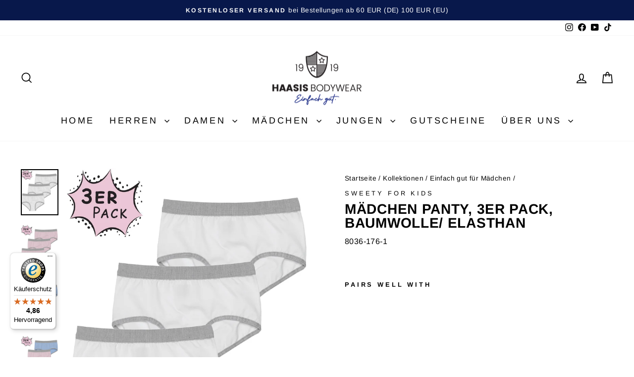

--- FILE ---
content_type: text/html; charset=utf-8
request_url: https://www.haasis-bodywear.de/collections/madchen/products/sweety-madchen-panty-3er-pack-single-jersey-baumwolle-elasthan
body_size: 37916
content:
<!doctype html>
<html class="no-js" lang="de" dir="ltr">
<head>
  <meta charset="utf-8">
  <meta http-equiv="X-UA-Compatible" content="IE=edge,chrome=1">
  <meta name="viewport" content="width=device-width,initial-scale=1">
  <meta name="theme-color" content="#111111">
  <link rel="canonical" href="https://www.haasis-bodywear.de/products/sweety-madchen-panty-3er-pack-single-jersey-baumwolle-elasthan">
  <link rel="preconnect" href="https://cdn.shopify.com" crossorigin>
  <link rel="preconnect" href="https://fonts.shopifycdn.com" crossorigin>
  <link rel="dns-prefetch" href="https://productreviews.shopifycdn.com">
  <link rel="dns-prefetch" href="https://ajax.googleapis.com">
  <link rel="dns-prefetch" href="https://maps.googleapis.com">
  <link rel="dns-prefetch" href="https://maps.gstatic.com"><title>Mädchen Panty, 3er Pack, Baumwolle/ Elasthan
&ndash; Haasis Bodywear
</title>
<meta name="description" content="Bio Cotton Qualität-Basic im 3er Pack: diese sportlichen Mädchen Panties aus 95% Baumwolle kbA 5% Elasthan in Single Jersey Qualität sind besonders hautfreundlich und passen sich durch das feinmaschige Material mit Stretchanteil optimal dem Körper an. Ein natürlicher Veredelungsprozess sorgt auch nach vielen Waschgänge"><meta property="og:site_name" content="Haasis Bodywear">
  <meta property="og:url" content="https://www.haasis-bodywear.de/products/sweety-madchen-panty-3er-pack-single-jersey-baumwolle-elasthan">
  <meta property="og:title" content="Mädchen Panty, 3er Pack, Baumwolle/ Elasthan">
  <meta property="og:type" content="product">
  <meta property="og:description" content="Bio Cotton Qualität-Basic im 3er Pack: diese sportlichen Mädchen Panties aus 95% Baumwolle kbA 5% Elasthan in Single Jersey Qualität sind besonders hautfreundlich und passen sich durch das feinmaschige Material mit Stretchanteil optimal dem Körper an. Ein natürlicher Veredelungsprozess sorgt auch nach vielen Waschgänge"><meta property="og:image" content="http://www.haasis-bodywear.de/cdn/shop/files/8036-1-3er_aba939aa-1c68-4d08-847c-1bd857436a15.jpg?v=1756740625">
    <meta property="og:image:secure_url" content="https://www.haasis-bodywear.de/cdn/shop/files/8036-1-3er_aba939aa-1c68-4d08-847c-1bd857436a15.jpg?v=1756740625">
    <meta property="og:image:width" content="1473">
    <meta property="og:image:height" content="1800"><meta name="twitter:site" content="@">
  <meta name="twitter:card" content="summary_large_image">
  <meta name="twitter:title" content="Mädchen Panty, 3er Pack, Baumwolle/ Elasthan">
  <meta name="twitter:description" content="Bio Cotton Qualität-Basic im 3er Pack: diese sportlichen Mädchen Panties aus 95% Baumwolle kbA 5% Elasthan in Single Jersey Qualität sind besonders hautfreundlich und passen sich durch das feinmaschige Material mit Stretchanteil optimal dem Körper an. Ein natürlicher Veredelungsprozess sorgt auch nach vielen Waschgänge">
<style data-shopify>@font-face {
  font-family: Arimo;
  font-weight: 700;
  font-style: normal;
  font-display: swap;
  src: url("//www.haasis-bodywear.de/cdn/fonts/arimo/arimo_n7.1d2d0638e6a1228d86beb0e10006e3280ccb2d04.woff2") format("woff2"),
       url("//www.haasis-bodywear.de/cdn/fonts/arimo/arimo_n7.f4b9139e8eac4a17b38b8707044c20f54c3be479.woff") format("woff");
}

  @font-face {
  font-family: Arimo;
  font-weight: 400;
  font-style: normal;
  font-display: swap;
  src: url("//www.haasis-bodywear.de/cdn/fonts/arimo/arimo_n4.a7efb558ca22d2002248bbe6f302a98edee38e35.woff2") format("woff2"),
       url("//www.haasis-bodywear.de/cdn/fonts/arimo/arimo_n4.0da809f7d1d5ede2a73be7094ac00741efdb6387.woff") format("woff");
}


  @font-face {
  font-family: Arimo;
  font-weight: 600;
  font-style: normal;
  font-display: swap;
  src: url("//www.haasis-bodywear.de/cdn/fonts/arimo/arimo_n6.9c18b0befd86597f319b7d7f925727d04c262b32.woff2") format("woff2"),
       url("//www.haasis-bodywear.de/cdn/fonts/arimo/arimo_n6.422bf6679b81a8bfb1b25d19299a53688390c2b9.woff") format("woff");
}

  @font-face {
  font-family: Arimo;
  font-weight: 400;
  font-style: italic;
  font-display: swap;
  src: url("//www.haasis-bodywear.de/cdn/fonts/arimo/arimo_i4.438ddb21a1b98c7230698d70dc1a21df235701b2.woff2") format("woff2"),
       url("//www.haasis-bodywear.de/cdn/fonts/arimo/arimo_i4.0e1908a0dc1ec32fabb5a03a0c9ee2083f82e3d7.woff") format("woff");
}

  @font-face {
  font-family: Arimo;
  font-weight: 600;
  font-style: italic;
  font-display: swap;
  src: url("//www.haasis-bodywear.de/cdn/fonts/arimo/arimo_i6.f0bf3dae51f72fa5b2cefdfe865a6fbb7701a14c.woff2") format("woff2"),
       url("//www.haasis-bodywear.de/cdn/fonts/arimo/arimo_i6.3489f579170784cd222ed21c14f1e8f1a3c0d044.woff") format("woff");
}

</style><link href="//www.haasis-bodywear.de/cdn/shop/t/18/assets/theme.css?v=131433967510180654411744117921" rel="stylesheet" type="text/css" media="all" />
<style data-shopify>:root {
    --typeHeaderPrimary: Arimo;
    --typeHeaderFallback: sans-serif;
    --typeHeaderSize: 33px;
    --typeHeaderWeight: 700;
    --typeHeaderLineHeight: 1;
    --typeHeaderSpacing: 0.025em;

    --typeBasePrimary:Arimo;
    --typeBaseFallback:sans-serif;
    --typeBaseSize: 16px;
    --typeBaseWeight: 400;
    --typeBaseSpacing: 0.025em;
    --typeBaseLineHeight: 1.6;
    --typeBaselineHeightMinus01: 1.5;

    --typeCollectionTitle: 24px;

    --iconWeight: 4px;
    --iconLinecaps: miter;

    
        --buttonRadius: 0;
    

    --colorGridOverlayOpacity: 0.1;
    }

    .placeholder-content {
    background-image: linear-gradient(100deg, #ffffff 40%, #f7f7f7 63%, #ffffff 79%);
    }</style><script>
    document.documentElement.className = document.documentElement.className.replace('no-js', 'js');

    window.theme = window.theme || {};
    theme.routes = {
      home: "/",
      cart: "/cart.js",
      cartPage: "/cart",
      cartAdd: "/cart/add.js",
      cartChange: "/cart/change.js",
      search: "/search",
      predictiveSearch: "/search/suggest"
    };
    theme.strings = {
      soldOut: "Ausverkauft",
      unavailable: "Nicht verfügbar",
      inStockLabel: "Auf Lager",
      oneStockLabel: "",
      otherStockLabel: "",
      willNotShipUntil: "Wird nach dem [date] versendet",
      willBeInStockAfter: "Wird nach dem [date] auf Lager sein",
      waitingForStock: "Nachbestellt, bald verfügbar",
      savePrice: "[saved_amount] gespart",
      cartEmpty: "Dein Einkaufswagen ist im Moment leer.",
      cartTermsConfirmation: "Du musst den Verkaufsbedingungen zustimmen, um auszuchecken",
      searchCollections: "Kollektionen",
      searchPages: "Seiten",
      searchArticles: "Artikel",
      productFrom: "Von ",
      maxQuantity: "Du kannst nur haben [quantity] von [title] in deinem Warenkorb."
    };
    theme.settings = {
      cartType: "drawer",
      isCustomerTemplate: false,
      moneyFormat: "€{{amount_with_comma_separator}}",
      saveType: "percent",
      productImageSize: "square",
      productImageCover: false,
      predictiveSearch: true,
      predictiveSearchType: null,
      predictiveSearchVendor: true,
      predictiveSearchPrice: true,
      quickView: true,
      themeName: 'Impulse',
      themeVersion: "7.5.0"
    };
  </script>

  <script>window.performance && window.performance.mark && window.performance.mark('shopify.content_for_header.start');</script><meta name="google-site-verification" content="iwGeSu8X_qixeWvB5PnG32LJY-lTt06yybn9KiL0wqo">
<meta name="facebook-domain-verification" content="lta83dtgm30h8eteyo6fq2h08hp8si">
<meta id="shopify-digital-wallet" name="shopify-digital-wallet" content="/63721275631/digital_wallets/dialog">
<meta name="shopify-checkout-api-token" content="1faac2670b248a2a8f7512a3af0cd0fa">
<meta id="in-context-paypal-metadata" data-shop-id="63721275631" data-venmo-supported="false" data-environment="production" data-locale="de_DE" data-paypal-v4="true" data-currency="EUR">
<link rel="alternate" type="application/json+oembed" href="https://www.haasis-bodywear.de/products/sweety-madchen-panty-3er-pack-single-jersey-baumwolle-elasthan.oembed">
<script async="async" src="/checkouts/internal/preloads.js?locale=de-DE"></script>
<script id="apple-pay-shop-capabilities" type="application/json">{"shopId":63721275631,"countryCode":"DE","currencyCode":"EUR","merchantCapabilities":["supports3DS"],"merchantId":"gid:\/\/shopify\/Shop\/63721275631","merchantName":"Haasis Bodywear","requiredBillingContactFields":["postalAddress","email"],"requiredShippingContactFields":["postalAddress","email"],"shippingType":"shipping","supportedNetworks":["visa","masterCard"],"total":{"type":"pending","label":"Haasis Bodywear","amount":"1.00"},"shopifyPaymentsEnabled":true,"supportsSubscriptions":true}</script>
<script id="shopify-features" type="application/json">{"accessToken":"1faac2670b248a2a8f7512a3af0cd0fa","betas":["rich-media-storefront-analytics"],"domain":"www.haasis-bodywear.de","predictiveSearch":true,"shopId":63721275631,"locale":"de"}</script>
<script>var Shopify = Shopify || {};
Shopify.shop = "haasis.myshopify.com";
Shopify.locale = "de";
Shopify.currency = {"active":"EUR","rate":"1.0"};
Shopify.country = "DE";
Shopify.theme = {"name":"LIVE-V7_50-Jun2024-REFRESH[MB] HBW IMPULSE","id":163500097881,"schema_name":"Impulse","schema_version":"7.5.0","theme_store_id":857,"role":"main"};
Shopify.theme.handle = "null";
Shopify.theme.style = {"id":null,"handle":null};
Shopify.cdnHost = "www.haasis-bodywear.de/cdn";
Shopify.routes = Shopify.routes || {};
Shopify.routes.root = "/";</script>
<script type="module">!function(o){(o.Shopify=o.Shopify||{}).modules=!0}(window);</script>
<script>!function(o){function n(){var o=[];function n(){o.push(Array.prototype.slice.apply(arguments))}return n.q=o,n}var t=o.Shopify=o.Shopify||{};t.loadFeatures=n(),t.autoloadFeatures=n()}(window);</script>
<script id="shop-js-analytics" type="application/json">{"pageType":"product"}</script>
<script defer="defer" async type="module" src="//www.haasis-bodywear.de/cdn/shopifycloud/shop-js/modules/v2/client.init-shop-cart-sync_BH0MO3MH.de.esm.js"></script>
<script defer="defer" async type="module" src="//www.haasis-bodywear.de/cdn/shopifycloud/shop-js/modules/v2/chunk.common_BErAfWaM.esm.js"></script>
<script defer="defer" async type="module" src="//www.haasis-bodywear.de/cdn/shopifycloud/shop-js/modules/v2/chunk.modal_DqzNaksh.esm.js"></script>
<script type="module">
  await import("//www.haasis-bodywear.de/cdn/shopifycloud/shop-js/modules/v2/client.init-shop-cart-sync_BH0MO3MH.de.esm.js");
await import("//www.haasis-bodywear.de/cdn/shopifycloud/shop-js/modules/v2/chunk.common_BErAfWaM.esm.js");
await import("//www.haasis-bodywear.de/cdn/shopifycloud/shop-js/modules/v2/chunk.modal_DqzNaksh.esm.js");

  window.Shopify.SignInWithShop?.initShopCartSync?.({"fedCMEnabled":true,"windoidEnabled":true});

</script>
<script>(function() {
  var isLoaded = false;
  function asyncLoad() {
    if (isLoaded) return;
    isLoaded = true;
    var urls = ["https:\/\/tseish-app.connect.trustedshops.com\/esc.js?apiBaseUrl=aHR0cHM6Ly90c2Vpc2gtYXBwLmNvbm5lY3QudHJ1c3RlZHNob3BzLmNvbQ==\u0026instanceId=aGFhc2lzLm15c2hvcGlmeS5jb20=\u0026shop=haasis.myshopify.com"];
    for (var i = 0; i < urls.length; i++) {
      var s = document.createElement('script');
      s.type = 'text/javascript';
      s.async = true;
      s.src = urls[i];
      var x = document.getElementsByTagName('script')[0];
      x.parentNode.insertBefore(s, x);
    }
  };
  if(window.attachEvent) {
    window.attachEvent('onload', asyncLoad);
  } else {
    window.addEventListener('load', asyncLoad, false);
  }
})();</script>
<script id="__st">var __st={"a":63721275631,"offset":3600,"reqid":"116df217-752f-412b-bdbb-76c5f8f22200-1769733801","pageurl":"www.haasis-bodywear.de\/collections\/madchen\/products\/sweety-madchen-panty-3er-pack-single-jersey-baumwolle-elasthan","u":"e849fa7d6f47","p":"product","rtyp":"product","rid":7913338667247};</script>
<script>window.ShopifyPaypalV4VisibilityTracking = true;</script>
<script id="captcha-bootstrap">!function(){'use strict';const t='contact',e='account',n='new_comment',o=[[t,t],['blogs',n],['comments',n],[t,'customer']],c=[[e,'customer_login'],[e,'guest_login'],[e,'recover_customer_password'],[e,'create_customer']],r=t=>t.map((([t,e])=>`form[action*='/${t}']:not([data-nocaptcha='true']) input[name='form_type'][value='${e}']`)).join(','),a=t=>()=>t?[...document.querySelectorAll(t)].map((t=>t.form)):[];function s(){const t=[...o],e=r(t);return a(e)}const i='password',u='form_key',d=['recaptcha-v3-token','g-recaptcha-response','h-captcha-response',i],f=()=>{try{return window.sessionStorage}catch{return}},m='__shopify_v',_=t=>t.elements[u];function p(t,e,n=!1){try{const o=window.sessionStorage,c=JSON.parse(o.getItem(e)),{data:r}=function(t){const{data:e,action:n}=t;return t[m]||n?{data:e,action:n}:{data:t,action:n}}(c);for(const[e,n]of Object.entries(r))t.elements[e]&&(t.elements[e].value=n);n&&o.removeItem(e)}catch(o){console.error('form repopulation failed',{error:o})}}const l='form_type',E='cptcha';function T(t){t.dataset[E]=!0}const w=window,h=w.document,L='Shopify',v='ce_forms',y='captcha';let A=!1;((t,e)=>{const n=(g='f06e6c50-85a8-45c8-87d0-21a2b65856fe',I='https://cdn.shopify.com/shopifycloud/storefront-forms-hcaptcha/ce_storefront_forms_captcha_hcaptcha.v1.5.2.iife.js',D={infoText:'Durch hCaptcha geschützt',privacyText:'Datenschutz',termsText:'Allgemeine Geschäftsbedingungen'},(t,e,n)=>{const o=w[L][v],c=o.bindForm;if(c)return c(t,g,e,D).then(n);var r;o.q.push([[t,g,e,D],n]),r=I,A||(h.body.append(Object.assign(h.createElement('script'),{id:'captcha-provider',async:!0,src:r})),A=!0)});var g,I,D;w[L]=w[L]||{},w[L][v]=w[L][v]||{},w[L][v].q=[],w[L][y]=w[L][y]||{},w[L][y].protect=function(t,e){n(t,void 0,e),T(t)},Object.freeze(w[L][y]),function(t,e,n,w,h,L){const[v,y,A,g]=function(t,e,n){const i=e?o:[],u=t?c:[],d=[...i,...u],f=r(d),m=r(i),_=r(d.filter((([t,e])=>n.includes(e))));return[a(f),a(m),a(_),s()]}(w,h,L),I=t=>{const e=t.target;return e instanceof HTMLFormElement?e:e&&e.form},D=t=>v().includes(t);t.addEventListener('submit',(t=>{const e=I(t);if(!e)return;const n=D(e)&&!e.dataset.hcaptchaBound&&!e.dataset.recaptchaBound,o=_(e),c=g().includes(e)&&(!o||!o.value);(n||c)&&t.preventDefault(),c&&!n&&(function(t){try{if(!f())return;!function(t){const e=f();if(!e)return;const n=_(t);if(!n)return;const o=n.value;o&&e.removeItem(o)}(t);const e=Array.from(Array(32),(()=>Math.random().toString(36)[2])).join('');!function(t,e){_(t)||t.append(Object.assign(document.createElement('input'),{type:'hidden',name:u})),t.elements[u].value=e}(t,e),function(t,e){const n=f();if(!n)return;const o=[...t.querySelectorAll(`input[type='${i}']`)].map((({name:t})=>t)),c=[...d,...o],r={};for(const[a,s]of new FormData(t).entries())c.includes(a)||(r[a]=s);n.setItem(e,JSON.stringify({[m]:1,action:t.action,data:r}))}(t,e)}catch(e){console.error('failed to persist form',e)}}(e),e.submit())}));const S=(t,e)=>{t&&!t.dataset[E]&&(n(t,e.some((e=>e===t))),T(t))};for(const o of['focusin','change'])t.addEventListener(o,(t=>{const e=I(t);D(e)&&S(e,y())}));const B=e.get('form_key'),M=e.get(l),P=B&&M;t.addEventListener('DOMContentLoaded',(()=>{const t=y();if(P)for(const e of t)e.elements[l].value===M&&p(e,B);[...new Set([...A(),...v().filter((t=>'true'===t.dataset.shopifyCaptcha))])].forEach((e=>S(e,t)))}))}(h,new URLSearchParams(w.location.search),n,t,e,['guest_login'])})(!0,!0)}();</script>
<script integrity="sha256-4kQ18oKyAcykRKYeNunJcIwy7WH5gtpwJnB7kiuLZ1E=" data-source-attribution="shopify.loadfeatures" defer="defer" src="//www.haasis-bodywear.de/cdn/shopifycloud/storefront/assets/storefront/load_feature-a0a9edcb.js" crossorigin="anonymous"></script>
<script data-source-attribution="shopify.dynamic_checkout.dynamic.init">var Shopify=Shopify||{};Shopify.PaymentButton=Shopify.PaymentButton||{isStorefrontPortableWallets:!0,init:function(){window.Shopify.PaymentButton.init=function(){};var t=document.createElement("script");t.src="https://www.haasis-bodywear.de/cdn/shopifycloud/portable-wallets/latest/portable-wallets.de.js",t.type="module",document.head.appendChild(t)}};
</script>
<script data-source-attribution="shopify.dynamic_checkout.buyer_consent">
  function portableWalletsHideBuyerConsent(e){var t=document.getElementById("shopify-buyer-consent"),n=document.getElementById("shopify-subscription-policy-button");t&&n&&(t.classList.add("hidden"),t.setAttribute("aria-hidden","true"),n.removeEventListener("click",e))}function portableWalletsShowBuyerConsent(e){var t=document.getElementById("shopify-buyer-consent"),n=document.getElementById("shopify-subscription-policy-button");t&&n&&(t.classList.remove("hidden"),t.removeAttribute("aria-hidden"),n.addEventListener("click",e))}window.Shopify?.PaymentButton&&(window.Shopify.PaymentButton.hideBuyerConsent=portableWalletsHideBuyerConsent,window.Shopify.PaymentButton.showBuyerConsent=portableWalletsShowBuyerConsent);
</script>
<script>
  function portableWalletsCleanup(e){e&&e.src&&console.error("Failed to load portable wallets script "+e.src);var t=document.querySelectorAll("shopify-accelerated-checkout .shopify-payment-button__skeleton, shopify-accelerated-checkout-cart .wallet-cart-button__skeleton"),e=document.getElementById("shopify-buyer-consent");for(let e=0;e<t.length;e++)t[e].remove();e&&e.remove()}function portableWalletsNotLoadedAsModule(e){e instanceof ErrorEvent&&"string"==typeof e.message&&e.message.includes("import.meta")&&"string"==typeof e.filename&&e.filename.includes("portable-wallets")&&(window.removeEventListener("error",portableWalletsNotLoadedAsModule),window.Shopify.PaymentButton.failedToLoad=e,"loading"===document.readyState?document.addEventListener("DOMContentLoaded",window.Shopify.PaymentButton.init):window.Shopify.PaymentButton.init())}window.addEventListener("error",portableWalletsNotLoadedAsModule);
</script>

<script type="module" src="https://www.haasis-bodywear.de/cdn/shopifycloud/portable-wallets/latest/portable-wallets.de.js" onError="portableWalletsCleanup(this)" crossorigin="anonymous"></script>
<script nomodule>
  document.addEventListener("DOMContentLoaded", portableWalletsCleanup);
</script>

<link id="shopify-accelerated-checkout-styles" rel="stylesheet" media="screen" href="https://www.haasis-bodywear.de/cdn/shopifycloud/portable-wallets/latest/accelerated-checkout-backwards-compat.css" crossorigin="anonymous">
<style id="shopify-accelerated-checkout-cart">
        #shopify-buyer-consent {
  margin-top: 1em;
  display: inline-block;
  width: 100%;
}

#shopify-buyer-consent.hidden {
  display: none;
}

#shopify-subscription-policy-button {
  background: none;
  border: none;
  padding: 0;
  text-decoration: underline;
  font-size: inherit;
  cursor: pointer;
}

#shopify-subscription-policy-button::before {
  box-shadow: none;
}

      </style>

<script>window.performance && window.performance.mark && window.performance.mark('shopify.content_for_header.end');</script>

  <script src="//www.haasis-bodywear.de/cdn/shop/t/18/assets/vendor-scripts-v11.js" defer="defer"></script><link rel="stylesheet" href="//www.haasis-bodywear.de/cdn/shop/t/18/assets/country-flags.css"><script src="//www.haasis-bodywear.de/cdn/shop/t/18/assets/theme.js?v=136904160527539270741718958030" defer="defer"></script>
<link href="https://cdn.shopify.com/extensions/178462dc-b3ac-4ab0-93c4-9788e6c94743/groupmate-13/assets/groupmate_app--legacy.css" rel="stylesheet" type="text/css" media="all">
<link href="https://monorail-edge.shopifysvc.com" rel="dns-prefetch">
<script>(function(){if ("sendBeacon" in navigator && "performance" in window) {try {var session_token_from_headers = performance.getEntriesByType('navigation')[0].serverTiming.find(x => x.name == '_s').description;} catch {var session_token_from_headers = undefined;}var session_cookie_matches = document.cookie.match(/_shopify_s=([^;]*)/);var session_token_from_cookie = session_cookie_matches && session_cookie_matches.length === 2 ? session_cookie_matches[1] : "";var session_token = session_token_from_headers || session_token_from_cookie || "";function handle_abandonment_event(e) {var entries = performance.getEntries().filter(function(entry) {return /monorail-edge.shopifysvc.com/.test(entry.name);});if (!window.abandonment_tracked && entries.length === 0) {window.abandonment_tracked = true;var currentMs = Date.now();var navigation_start = performance.timing.navigationStart;var payload = {shop_id: 63721275631,url: window.location.href,navigation_start,duration: currentMs - navigation_start,session_token,page_type: "product"};window.navigator.sendBeacon("https://monorail-edge.shopifysvc.com/v1/produce", JSON.stringify({schema_id: "online_store_buyer_site_abandonment/1.1",payload: payload,metadata: {event_created_at_ms: currentMs,event_sent_at_ms: currentMs}}));}}window.addEventListener('pagehide', handle_abandonment_event);}}());</script>
<script id="web-pixels-manager-setup">(function e(e,d,r,n,o){if(void 0===o&&(o={}),!Boolean(null===(a=null===(i=window.Shopify)||void 0===i?void 0:i.analytics)||void 0===a?void 0:a.replayQueue)){var i,a;window.Shopify=window.Shopify||{};var t=window.Shopify;t.analytics=t.analytics||{};var s=t.analytics;s.replayQueue=[],s.publish=function(e,d,r){return s.replayQueue.push([e,d,r]),!0};try{self.performance.mark("wpm:start")}catch(e){}var l=function(){var e={modern:/Edge?\/(1{2}[4-9]|1[2-9]\d|[2-9]\d{2}|\d{4,})\.\d+(\.\d+|)|Firefox\/(1{2}[4-9]|1[2-9]\d|[2-9]\d{2}|\d{4,})\.\d+(\.\d+|)|Chrom(ium|e)\/(9{2}|\d{3,})\.\d+(\.\d+|)|(Maci|X1{2}).+ Version\/(15\.\d+|(1[6-9]|[2-9]\d|\d{3,})\.\d+)([,.]\d+|)( \(\w+\)|)( Mobile\/\w+|) Safari\/|Chrome.+OPR\/(9{2}|\d{3,})\.\d+\.\d+|(CPU[ +]OS|iPhone[ +]OS|CPU[ +]iPhone|CPU IPhone OS|CPU iPad OS)[ +]+(15[._]\d+|(1[6-9]|[2-9]\d|\d{3,})[._]\d+)([._]\d+|)|Android:?[ /-](13[3-9]|1[4-9]\d|[2-9]\d{2}|\d{4,})(\.\d+|)(\.\d+|)|Android.+Firefox\/(13[5-9]|1[4-9]\d|[2-9]\d{2}|\d{4,})\.\d+(\.\d+|)|Android.+Chrom(ium|e)\/(13[3-9]|1[4-9]\d|[2-9]\d{2}|\d{4,})\.\d+(\.\d+|)|SamsungBrowser\/([2-9]\d|\d{3,})\.\d+/,legacy:/Edge?\/(1[6-9]|[2-9]\d|\d{3,})\.\d+(\.\d+|)|Firefox\/(5[4-9]|[6-9]\d|\d{3,})\.\d+(\.\d+|)|Chrom(ium|e)\/(5[1-9]|[6-9]\d|\d{3,})\.\d+(\.\d+|)([\d.]+$|.*Safari\/(?![\d.]+ Edge\/[\d.]+$))|(Maci|X1{2}).+ Version\/(10\.\d+|(1[1-9]|[2-9]\d|\d{3,})\.\d+)([,.]\d+|)( \(\w+\)|)( Mobile\/\w+|) Safari\/|Chrome.+OPR\/(3[89]|[4-9]\d|\d{3,})\.\d+\.\d+|(CPU[ +]OS|iPhone[ +]OS|CPU[ +]iPhone|CPU IPhone OS|CPU iPad OS)[ +]+(10[._]\d+|(1[1-9]|[2-9]\d|\d{3,})[._]\d+)([._]\d+|)|Android:?[ /-](13[3-9]|1[4-9]\d|[2-9]\d{2}|\d{4,})(\.\d+|)(\.\d+|)|Mobile Safari.+OPR\/([89]\d|\d{3,})\.\d+\.\d+|Android.+Firefox\/(13[5-9]|1[4-9]\d|[2-9]\d{2}|\d{4,})\.\d+(\.\d+|)|Android.+Chrom(ium|e)\/(13[3-9]|1[4-9]\d|[2-9]\d{2}|\d{4,})\.\d+(\.\d+|)|Android.+(UC? ?Browser|UCWEB|U3)[ /]?(15\.([5-9]|\d{2,})|(1[6-9]|[2-9]\d|\d{3,})\.\d+)\.\d+|SamsungBrowser\/(5\.\d+|([6-9]|\d{2,})\.\d+)|Android.+MQ{2}Browser\/(14(\.(9|\d{2,})|)|(1[5-9]|[2-9]\d|\d{3,})(\.\d+|))(\.\d+|)|K[Aa][Ii]OS\/(3\.\d+|([4-9]|\d{2,})\.\d+)(\.\d+|)/},d=e.modern,r=e.legacy,n=navigator.userAgent;return n.match(d)?"modern":n.match(r)?"legacy":"unknown"}(),u="modern"===l?"modern":"legacy",c=(null!=n?n:{modern:"",legacy:""})[u],f=function(e){return[e.baseUrl,"/wpm","/b",e.hashVersion,"modern"===e.buildTarget?"m":"l",".js"].join("")}({baseUrl:d,hashVersion:r,buildTarget:u}),m=function(e){var d=e.version,r=e.bundleTarget,n=e.surface,o=e.pageUrl,i=e.monorailEndpoint;return{emit:function(e){var a=e.status,t=e.errorMsg,s=(new Date).getTime(),l=JSON.stringify({metadata:{event_sent_at_ms:s},events:[{schema_id:"web_pixels_manager_load/3.1",payload:{version:d,bundle_target:r,page_url:o,status:a,surface:n,error_msg:t},metadata:{event_created_at_ms:s}}]});if(!i)return console&&console.warn&&console.warn("[Web Pixels Manager] No Monorail endpoint provided, skipping logging."),!1;try{return self.navigator.sendBeacon.bind(self.navigator)(i,l)}catch(e){}var u=new XMLHttpRequest;try{return u.open("POST",i,!0),u.setRequestHeader("Content-Type","text/plain"),u.send(l),!0}catch(e){return console&&console.warn&&console.warn("[Web Pixels Manager] Got an unhandled error while logging to Monorail."),!1}}}}({version:r,bundleTarget:l,surface:e.surface,pageUrl:self.location.href,monorailEndpoint:e.monorailEndpoint});try{o.browserTarget=l,function(e){var d=e.src,r=e.async,n=void 0===r||r,o=e.onload,i=e.onerror,a=e.sri,t=e.scriptDataAttributes,s=void 0===t?{}:t,l=document.createElement("script"),u=document.querySelector("head"),c=document.querySelector("body");if(l.async=n,l.src=d,a&&(l.integrity=a,l.crossOrigin="anonymous"),s)for(var f in s)if(Object.prototype.hasOwnProperty.call(s,f))try{l.dataset[f]=s[f]}catch(e){}if(o&&l.addEventListener("load",o),i&&l.addEventListener("error",i),u)u.appendChild(l);else{if(!c)throw new Error("Did not find a head or body element to append the script");c.appendChild(l)}}({src:f,async:!0,onload:function(){if(!function(){var e,d;return Boolean(null===(d=null===(e=window.Shopify)||void 0===e?void 0:e.analytics)||void 0===d?void 0:d.initialized)}()){var d=window.webPixelsManager.init(e)||void 0;if(d){var r=window.Shopify.analytics;r.replayQueue.forEach((function(e){var r=e[0],n=e[1],o=e[2];d.publishCustomEvent(r,n,o)})),r.replayQueue=[],r.publish=d.publishCustomEvent,r.visitor=d.visitor,r.initialized=!0}}},onerror:function(){return m.emit({status:"failed",errorMsg:"".concat(f," has failed to load")})},sri:function(e){var d=/^sha384-[A-Za-z0-9+/=]+$/;return"string"==typeof e&&d.test(e)}(c)?c:"",scriptDataAttributes:o}),m.emit({status:"loading"})}catch(e){m.emit({status:"failed",errorMsg:(null==e?void 0:e.message)||"Unknown error"})}}})({shopId: 63721275631,storefrontBaseUrl: "https://www.haasis-bodywear.de",extensionsBaseUrl: "https://extensions.shopifycdn.com/cdn/shopifycloud/web-pixels-manager",monorailEndpoint: "https://monorail-edge.shopifysvc.com/unstable/produce_batch",surface: "storefront-renderer",enabledBetaFlags: ["2dca8a86"],webPixelsConfigList: [{"id":"1986560345","configuration":"{\"pixelCode\":\"CVVOSNJC77U0CJB7IVVG\"}","eventPayloadVersion":"v1","runtimeContext":"STRICT","scriptVersion":"22e92c2ad45662f435e4801458fb78cc","type":"APP","apiClientId":4383523,"privacyPurposes":["ANALYTICS","MARKETING","SALE_OF_DATA"],"dataSharingAdjustments":{"protectedCustomerApprovalScopes":["read_customer_address","read_customer_email","read_customer_name","read_customer_personal_data","read_customer_phone"]}},{"id":"897810777","configuration":"{\"config\":\"{\\\"pixel_id\\\":\\\"G-7B3LGCMQBD\\\",\\\"target_country\\\":\\\"DE\\\",\\\"gtag_events\\\":[{\\\"type\\\":\\\"search\\\",\\\"action_label\\\":[\\\"G-7B3LGCMQBD\\\",\\\"AW-608603372\\\/7TqNCNqSnbgYEOyZmqIC\\\"]},{\\\"type\\\":\\\"begin_checkout\\\",\\\"action_label\\\":[\\\"G-7B3LGCMQBD\\\",\\\"AW-608603372\\\/oFnwCOCSnbgYEOyZmqIC\\\"]},{\\\"type\\\":\\\"view_item\\\",\\\"action_label\\\":[\\\"G-7B3LGCMQBD\\\",\\\"AW-608603372\\\/iyguCNeSnbgYEOyZmqIC\\\",\\\"MC-ZEKL8H66FQ\\\"]},{\\\"type\\\":\\\"purchase\\\",\\\"action_label\\\":[\\\"G-7B3LGCMQBD\\\",\\\"AW-608603372\\\/xTjwCNGSnbgYEOyZmqIC\\\",\\\"MC-ZEKL8H66FQ\\\"]},{\\\"type\\\":\\\"page_view\\\",\\\"action_label\\\":[\\\"G-7B3LGCMQBD\\\",\\\"AW-608603372\\\/fd-2CNSSnbgYEOyZmqIC\\\",\\\"MC-ZEKL8H66FQ\\\"]},{\\\"type\\\":\\\"add_payment_info\\\",\\\"action_label\\\":[\\\"G-7B3LGCMQBD\\\",\\\"AW-608603372\\\/2JCnCOOSnbgYEOyZmqIC\\\"]},{\\\"type\\\":\\\"add_to_cart\\\",\\\"action_label\\\":[\\\"G-7B3LGCMQBD\\\",\\\"AW-608603372\\\/icf8CN2SnbgYEOyZmqIC\\\"]}],\\\"enable_monitoring_mode\\\":false}\"}","eventPayloadVersion":"v1","runtimeContext":"OPEN","scriptVersion":"b2a88bafab3e21179ed38636efcd8a93","type":"APP","apiClientId":1780363,"privacyPurposes":[],"dataSharingAdjustments":{"protectedCustomerApprovalScopes":["read_customer_address","read_customer_email","read_customer_name","read_customer_personal_data","read_customer_phone"]}},{"id":"473399641","configuration":"{\"pixel_id\":\"552350306362028\",\"pixel_type\":\"facebook_pixel\",\"metaapp_system_user_token\":\"-\"}","eventPayloadVersion":"v1","runtimeContext":"OPEN","scriptVersion":"ca16bc87fe92b6042fbaa3acc2fbdaa6","type":"APP","apiClientId":2329312,"privacyPurposes":["ANALYTICS","MARKETING","SALE_OF_DATA"],"dataSharingAdjustments":{"protectedCustomerApprovalScopes":["read_customer_address","read_customer_email","read_customer_name","read_customer_personal_data","read_customer_phone"]}},{"id":"shopify-app-pixel","configuration":"{}","eventPayloadVersion":"v1","runtimeContext":"STRICT","scriptVersion":"0450","apiClientId":"shopify-pixel","type":"APP","privacyPurposes":["ANALYTICS","MARKETING"]},{"id":"shopify-custom-pixel","eventPayloadVersion":"v1","runtimeContext":"LAX","scriptVersion":"0450","apiClientId":"shopify-pixel","type":"CUSTOM","privacyPurposes":["ANALYTICS","MARKETING"]}],isMerchantRequest: false,initData: {"shop":{"name":"Haasis Bodywear","paymentSettings":{"currencyCode":"EUR"},"myshopifyDomain":"haasis.myshopify.com","countryCode":"DE","storefrontUrl":"https:\/\/www.haasis-bodywear.de"},"customer":null,"cart":null,"checkout":null,"productVariants":[{"price":{"amount":7.49,"currencyCode":"EUR"},"product":{"title":"Mädchen Panty, 3er Pack, Baumwolle\/ Elasthan","vendor":"Sweety for Kids","id":"7913338667247","untranslatedTitle":"Mädchen Panty, 3er Pack, Baumwolle\/ Elasthan","url":"\/products\/sweety-madchen-panty-3er-pack-single-jersey-baumwolle-elasthan","type":"Pants"},"id":"43562399367407","image":{"src":"\/\/www.haasis-bodywear.de\/cdn\/shop\/files\/8036-1-3er_aba939aa-1c68-4d08-847c-1bd857436a15.jpg?v=1756740625"},"sku":"8036-176-1","title":"weiß \/ 176","untranslatedTitle":"weiß \/ 176"}],"purchasingCompany":null},},"https://www.haasis-bodywear.de/cdn","1d2a099fw23dfb22ep557258f5m7a2edbae",{"modern":"","legacy":""},{"shopId":"63721275631","storefrontBaseUrl":"https:\/\/www.haasis-bodywear.de","extensionBaseUrl":"https:\/\/extensions.shopifycdn.com\/cdn\/shopifycloud\/web-pixels-manager","surface":"storefront-renderer","enabledBetaFlags":"[\"2dca8a86\"]","isMerchantRequest":"false","hashVersion":"1d2a099fw23dfb22ep557258f5m7a2edbae","publish":"custom","events":"[[\"page_viewed\",{}],[\"product_viewed\",{\"productVariant\":{\"price\":{\"amount\":7.49,\"currencyCode\":\"EUR\"},\"product\":{\"title\":\"Mädchen Panty, 3er Pack, Baumwolle\/ Elasthan\",\"vendor\":\"Sweety for Kids\",\"id\":\"7913338667247\",\"untranslatedTitle\":\"Mädchen Panty, 3er Pack, Baumwolle\/ Elasthan\",\"url\":\"\/products\/sweety-madchen-panty-3er-pack-single-jersey-baumwolle-elasthan\",\"type\":\"Pants\"},\"id\":\"43562399367407\",\"image\":{\"src\":\"\/\/www.haasis-bodywear.de\/cdn\/shop\/files\/8036-1-3er_aba939aa-1c68-4d08-847c-1bd857436a15.jpg?v=1756740625\"},\"sku\":\"8036-176-1\",\"title\":\"weiß \/ 176\",\"untranslatedTitle\":\"weiß \/ 176\"}}]]"});</script><script>
  window.ShopifyAnalytics = window.ShopifyAnalytics || {};
  window.ShopifyAnalytics.meta = window.ShopifyAnalytics.meta || {};
  window.ShopifyAnalytics.meta.currency = 'EUR';
  var meta = {"product":{"id":7913338667247,"gid":"gid:\/\/shopify\/Product\/7913338667247","vendor":"Sweety for Kids","type":"Pants","handle":"sweety-madchen-panty-3er-pack-single-jersey-baumwolle-elasthan","variants":[{"id":43562399367407,"price":749,"name":"Mädchen Panty, 3er Pack, Baumwolle\/ Elasthan - weiß \/ 176","public_title":"weiß \/ 176","sku":"8036-176-1"}],"remote":false},"page":{"pageType":"product","resourceType":"product","resourceId":7913338667247,"requestId":"116df217-752f-412b-bdbb-76c5f8f22200-1769733801"}};
  for (var attr in meta) {
    window.ShopifyAnalytics.meta[attr] = meta[attr];
  }
</script>
<script class="analytics">
  (function () {
    var customDocumentWrite = function(content) {
      var jquery = null;

      if (window.jQuery) {
        jquery = window.jQuery;
      } else if (window.Checkout && window.Checkout.$) {
        jquery = window.Checkout.$;
      }

      if (jquery) {
        jquery('body').append(content);
      }
    };

    var hasLoggedConversion = function(token) {
      if (token) {
        return document.cookie.indexOf('loggedConversion=' + token) !== -1;
      }
      return false;
    }

    var setCookieIfConversion = function(token) {
      if (token) {
        var twoMonthsFromNow = new Date(Date.now());
        twoMonthsFromNow.setMonth(twoMonthsFromNow.getMonth() + 2);

        document.cookie = 'loggedConversion=' + token + '; expires=' + twoMonthsFromNow;
      }
    }

    var trekkie = window.ShopifyAnalytics.lib = window.trekkie = window.trekkie || [];
    if (trekkie.integrations) {
      return;
    }
    trekkie.methods = [
      'identify',
      'page',
      'ready',
      'track',
      'trackForm',
      'trackLink'
    ];
    trekkie.factory = function(method) {
      return function() {
        var args = Array.prototype.slice.call(arguments);
        args.unshift(method);
        trekkie.push(args);
        return trekkie;
      };
    };
    for (var i = 0; i < trekkie.methods.length; i++) {
      var key = trekkie.methods[i];
      trekkie[key] = trekkie.factory(key);
    }
    trekkie.load = function(config) {
      trekkie.config = config || {};
      trekkie.config.initialDocumentCookie = document.cookie;
      var first = document.getElementsByTagName('script')[0];
      var script = document.createElement('script');
      script.type = 'text/javascript';
      script.onerror = function(e) {
        var scriptFallback = document.createElement('script');
        scriptFallback.type = 'text/javascript';
        scriptFallback.onerror = function(error) {
                var Monorail = {
      produce: function produce(monorailDomain, schemaId, payload) {
        var currentMs = new Date().getTime();
        var event = {
          schema_id: schemaId,
          payload: payload,
          metadata: {
            event_created_at_ms: currentMs,
            event_sent_at_ms: currentMs
          }
        };
        return Monorail.sendRequest("https://" + monorailDomain + "/v1/produce", JSON.stringify(event));
      },
      sendRequest: function sendRequest(endpointUrl, payload) {
        // Try the sendBeacon API
        if (window && window.navigator && typeof window.navigator.sendBeacon === 'function' && typeof window.Blob === 'function' && !Monorail.isIos12()) {
          var blobData = new window.Blob([payload], {
            type: 'text/plain'
          });

          if (window.navigator.sendBeacon(endpointUrl, blobData)) {
            return true;
          } // sendBeacon was not successful

        } // XHR beacon

        var xhr = new XMLHttpRequest();

        try {
          xhr.open('POST', endpointUrl);
          xhr.setRequestHeader('Content-Type', 'text/plain');
          xhr.send(payload);
        } catch (e) {
          console.log(e);
        }

        return false;
      },
      isIos12: function isIos12() {
        return window.navigator.userAgent.lastIndexOf('iPhone; CPU iPhone OS 12_') !== -1 || window.navigator.userAgent.lastIndexOf('iPad; CPU OS 12_') !== -1;
      }
    };
    Monorail.produce('monorail-edge.shopifysvc.com',
      'trekkie_storefront_load_errors/1.1',
      {shop_id: 63721275631,
      theme_id: 163500097881,
      app_name: "storefront",
      context_url: window.location.href,
      source_url: "//www.haasis-bodywear.de/cdn/s/trekkie.storefront.c59ea00e0474b293ae6629561379568a2d7c4bba.min.js"});

        };
        scriptFallback.async = true;
        scriptFallback.src = '//www.haasis-bodywear.de/cdn/s/trekkie.storefront.c59ea00e0474b293ae6629561379568a2d7c4bba.min.js';
        first.parentNode.insertBefore(scriptFallback, first);
      };
      script.async = true;
      script.src = '//www.haasis-bodywear.de/cdn/s/trekkie.storefront.c59ea00e0474b293ae6629561379568a2d7c4bba.min.js';
      first.parentNode.insertBefore(script, first);
    };
    trekkie.load(
      {"Trekkie":{"appName":"storefront","development":false,"defaultAttributes":{"shopId":63721275631,"isMerchantRequest":null,"themeId":163500097881,"themeCityHash":"13054770702560483004","contentLanguage":"de","currency":"EUR","eventMetadataId":"353c12d6-b961-464c-babe-4908e96f6bd6"},"isServerSideCookieWritingEnabled":true,"monorailRegion":"shop_domain","enabledBetaFlags":["65f19447","b5387b81"]},"Session Attribution":{},"S2S":{"facebookCapiEnabled":true,"source":"trekkie-storefront-renderer","apiClientId":580111}}
    );

    var loaded = false;
    trekkie.ready(function() {
      if (loaded) return;
      loaded = true;

      window.ShopifyAnalytics.lib = window.trekkie;

      var originalDocumentWrite = document.write;
      document.write = customDocumentWrite;
      try { window.ShopifyAnalytics.merchantGoogleAnalytics.call(this); } catch(error) {};
      document.write = originalDocumentWrite;

      window.ShopifyAnalytics.lib.page(null,{"pageType":"product","resourceType":"product","resourceId":7913338667247,"requestId":"116df217-752f-412b-bdbb-76c5f8f22200-1769733801","shopifyEmitted":true});

      var match = window.location.pathname.match(/checkouts\/(.+)\/(thank_you|post_purchase)/)
      var token = match? match[1]: undefined;
      if (!hasLoggedConversion(token)) {
        setCookieIfConversion(token);
        window.ShopifyAnalytics.lib.track("Viewed Product",{"currency":"EUR","variantId":43562399367407,"productId":7913338667247,"productGid":"gid:\/\/shopify\/Product\/7913338667247","name":"Mädchen Panty, 3er Pack, Baumwolle\/ Elasthan - weiß \/ 176","price":"7.49","sku":"8036-176-1","brand":"Sweety for Kids","variant":"weiß \/ 176","category":"Pants","nonInteraction":true,"remote":false},undefined,undefined,{"shopifyEmitted":true});
      window.ShopifyAnalytics.lib.track("monorail:\/\/trekkie_storefront_viewed_product\/1.1",{"currency":"EUR","variantId":43562399367407,"productId":7913338667247,"productGid":"gid:\/\/shopify\/Product\/7913338667247","name":"Mädchen Panty, 3er Pack, Baumwolle\/ Elasthan - weiß \/ 176","price":"7.49","sku":"8036-176-1","brand":"Sweety for Kids","variant":"weiß \/ 176","category":"Pants","nonInteraction":true,"remote":false,"referer":"https:\/\/www.haasis-bodywear.de\/collections\/madchen\/products\/sweety-madchen-panty-3er-pack-single-jersey-baumwolle-elasthan"});
      }
    });


        var eventsListenerScript = document.createElement('script');
        eventsListenerScript.async = true;
        eventsListenerScript.src = "//www.haasis-bodywear.de/cdn/shopifycloud/storefront/assets/shop_events_listener-3da45d37.js";
        document.getElementsByTagName('head')[0].appendChild(eventsListenerScript);

})();</script>
<script
  defer
  src="https://www.haasis-bodywear.de/cdn/shopifycloud/perf-kit/shopify-perf-kit-3.1.0.min.js"
  data-application="storefront-renderer"
  data-shop-id="63721275631"
  data-render-region="gcp-us-east1"
  data-page-type="product"
  data-theme-instance-id="163500097881"
  data-theme-name="Impulse"
  data-theme-version="7.5.0"
  data-monorail-region="shop_domain"
  data-resource-timing-sampling-rate="10"
  data-shs="true"
  data-shs-beacon="true"
  data-shs-export-with-fetch="true"
  data-shs-logs-sample-rate="1"
  data-shs-beacon-endpoint="https://www.haasis-bodywear.de/api/collect"
></script>
</head>

<body class="template-product" data-center-text="true" data-button_style="square" data-type_header_capitalize="true" data-type_headers_align_text="true" data-type_product_capitalize="false" data-swatch_style="round" >

  <a class="in-page-link visually-hidden skip-link" href="#MainContent">Direkt zum Inhalt</a>

  <div id="PageContainer" class="page-container">
    <div class="transition-body"><!-- BEGIN sections: header-group -->
<div id="shopify-section-sections--21849788514649__announcement" class="shopify-section shopify-section-group-header-group"><style></style>
  <div class="announcement-bar">
    <div class="page-width">
      <div class="slideshow-wrapper">
        <button type="button" class="visually-hidden slideshow__pause" data-id="sections--21849788514649__announcement" aria-live="polite">
          <span class="slideshow__pause-stop">
            <svg aria-hidden="true" focusable="false" role="presentation" class="icon icon-pause" viewBox="0 0 10 13"><path d="M0 0h3v13H0zm7 0h3v13H7z" fill-rule="evenodd"/></svg>
            <span class="icon__fallback-text">Pause Diashow</span>
          </span>
          <span class="slideshow__pause-play">
            <svg aria-hidden="true" focusable="false" role="presentation" class="icon icon-play" viewBox="18.24 17.35 24.52 28.3"><path fill="#323232" d="M22.1 19.151v25.5l20.4-13.489-20.4-12.011z"/></svg>
            <span class="icon__fallback-text">Diashow abspielen</span>
          </span>
        </button>

        <div
          id="AnnouncementSlider"
          class="announcement-slider"
          data-compact="true"
          data-block-count="2"><div
                id="AnnouncementSlide-announcement-0"
                class="announcement-slider__slide"
                data-index="0"
                
              ><span class="announcement-text">kostenloser Versand</span><span class="announcement-link-text">bei Bestellungen ab 60 EUR (DE) 100 EUR (EU)</span></div><div
                id="AnnouncementSlide-announcement-1"
                class="announcement-slider__slide"
                data-index="1"
                
              ><span class="announcement-text">Problemlose Retouren</span><span class="announcement-link-text">30 Tage kostenlos</span></div></div>
      </div>
    </div>
  </div>




</div><div id="shopify-section-sections--21849788514649__header" class="shopify-section shopify-section-group-header-group">

<div id="NavDrawer" class="drawer drawer--left">
  <div class="drawer__contents">
    <div class="drawer__fixed-header">
      <div class="drawer__header appear-animation appear-delay-1">
        <div class="h2 drawer__title"></div>
        <div class="drawer__close">
          <button type="button" class="drawer__close-button js-drawer-close">
            <svg aria-hidden="true" focusable="false" role="presentation" class="icon icon-close" viewBox="0 0 64 64"><title>icon-X</title><path d="m19 17.61 27.12 27.13m0-27.12L19 44.74"/></svg>
            <span class="icon__fallback-text">Menü schließen</span>
          </button>
        </div>
      </div>
    </div>
    <div class="drawer__scrollable">
      <ul class="mobile-nav" role="navigation" aria-label="Primary"><li class="mobile-nav__item appear-animation appear-delay-2"><a href="/" class="mobile-nav__link mobile-nav__link--top-level">Home</a></li><li class="mobile-nav__item appear-animation appear-delay-3"><div class="mobile-nav__has-sublist"><a href="/collections/herren"
                    class="mobile-nav__link mobile-nav__link--top-level"
                    id="Label-collections-herren2"
                    >
                    Herren
                  </a>
                  <div class="mobile-nav__toggle">
                    <button type="button"
                      aria-controls="Linklist-collections-herren2"
                      aria-labelledby="Label-collections-herren2"
                      class="collapsible-trigger collapsible--auto-height"><span class="collapsible-trigger__icon collapsible-trigger__icon--open" role="presentation">
  <svg aria-hidden="true" focusable="false" role="presentation" class="icon icon--wide icon-chevron-down" viewBox="0 0 28 16"><path d="m1.57 1.59 12.76 12.77L27.1 1.59" stroke-width="2" stroke="#000" fill="none"/></svg>
</span>
</button>
                  </div></div><div id="Linklist-collections-herren2"
                class="mobile-nav__sublist collapsible-content collapsible-content--all"
                >
                <div class="collapsible-content__inner">
                  <ul class="mobile-nav__sublist"><li class="mobile-nav__item">
                        <div class="mobile-nav__child-item"><a href="/collections/herren-oberteile"
                              class="mobile-nav__link"
                              id="Sublabel-collections-herren-oberteile1"
                              >
                              Oberteile
                            </a></div></li><li class="mobile-nav__item">
                        <div class="mobile-nav__child-item"><a href="/collections/herren-unterteile"
                              class="mobile-nav__link"
                              id="Sublabel-collections-herren-unterteile2"
                              >
                              Unterteile
                            </a></div></li><li class="mobile-nav__item">
                        <div class="mobile-nav__child-item"><a href="/collections/herren-home-night-loungewear"
                              class="mobile-nav__link"
                              id="Sublabel-collections-herren-home-night-loungewear3"
                              >
                              Home &amp; Loungewear
                            </a></div></li><li class="mobile-nav__item">
                        <div class="mobile-nav__child-item"><a href="/collections/nightwear"
                              class="mobile-nav__link"
                              id="Sublabel-collections-nightwear4"
                              >
                              Nightwear
                            </a></div></li><li class="mobile-nav__item">
                        <div class="mobile-nav__child-item"><a href="/collections/aktion-herren"
                              class="mobile-nav__link"
                              id="Sublabel-collections-aktion-herren5"
                              >
                              % Sale
                            </a></div></li></ul>
                </div>
              </div></li><li class="mobile-nav__item appear-animation appear-delay-4"><div class="mobile-nav__has-sublist"><a href="/collections/damen"
                    class="mobile-nav__link mobile-nav__link--top-level"
                    id="Label-collections-damen3"
                    >
                    Damen
                  </a>
                  <div class="mobile-nav__toggle">
                    <button type="button"
                      aria-controls="Linklist-collections-damen3"
                      aria-labelledby="Label-collections-damen3"
                      class="collapsible-trigger collapsible--auto-height"><span class="collapsible-trigger__icon collapsible-trigger__icon--open" role="presentation">
  <svg aria-hidden="true" focusable="false" role="presentation" class="icon icon--wide icon-chevron-down" viewBox="0 0 28 16"><path d="m1.57 1.59 12.76 12.77L27.1 1.59" stroke-width="2" stroke="#000" fill="none"/></svg>
</span>
</button>
                  </div></div><div id="Linklist-collections-damen3"
                class="mobile-nav__sublist collapsible-content collapsible-content--all"
                >
                <div class="collapsible-content__inner">
                  <ul class="mobile-nav__sublist"><li class="mobile-nav__item">
                        <div class="mobile-nav__child-item"><a href="/collections/damen-oberteile"
                              class="mobile-nav__link"
                              id="Sublabel-collections-damen-oberteile1"
                              >
                              Oberteile
                            </a></div></li><li class="mobile-nav__item">
                        <div class="mobile-nav__child-item"><a href="/collections/damen-unterteile"
                              class="mobile-nav__link"
                              id="Sublabel-collections-damen-unterteile2"
                              >
                              Unterteile
                            </a></div></li><li class="mobile-nav__item">
                        <div class="mobile-nav__child-item"><a href="/collections/sale-damen"
                              class="mobile-nav__link"
                              id="Sublabel-collections-sale-damen3"
                              >
                              % Sale
                            </a></div></li></ul>
                </div>
              </div></li><li class="mobile-nav__item appear-animation appear-delay-5"><div class="mobile-nav__has-sublist"><a href="/collections/madchen"
                    class="mobile-nav__link mobile-nav__link--top-level"
                    id="Label-collections-madchen4"
                    data-active="true">
                    Mädchen
                  </a>
                  <div class="mobile-nav__toggle">
                    <button type="button"
                      aria-controls="Linklist-collections-madchen4" aria-open="true"
                      aria-labelledby="Label-collections-madchen4"
                      class="collapsible-trigger collapsible--auto-height is-open"><span class="collapsible-trigger__icon collapsible-trigger__icon--open" role="presentation">
  <svg aria-hidden="true" focusable="false" role="presentation" class="icon icon--wide icon-chevron-down" viewBox="0 0 28 16"><path d="m1.57 1.59 12.76 12.77L27.1 1.59" stroke-width="2" stroke="#000" fill="none"/></svg>
</span>
</button>
                  </div></div><div id="Linklist-collections-madchen4"
                class="mobile-nav__sublist collapsible-content collapsible-content--all is-open"
                style="height: auto;">
                <div class="collapsible-content__inner">
                  <ul class="mobile-nav__sublist"><li class="mobile-nav__item">
                        <div class="mobile-nav__child-item"><a href="/collections/madchen-oberteile"
                              class="mobile-nav__link"
                              id="Sublabel-collections-madchen-oberteile1"
                              >
                              Oberteile
                            </a></div></li><li class="mobile-nav__item">
                        <div class="mobile-nav__child-item"><a href="/collections/madchen-unterteile"
                              class="mobile-nav__link"
                              id="Sublabel-collections-madchen-unterteile2"
                              >
                              Unterteile
                            </a></div></li><li class="mobile-nav__item">
                        <div class="mobile-nav__child-item"><a href="/collections/aktion-madchen"
                              class="mobile-nav__link"
                              id="Sublabel-collections-aktion-madchen3"
                              >
                              % Sale
                            </a></div></li></ul>
                </div>
              </div></li><li class="mobile-nav__item appear-animation appear-delay-6"><div class="mobile-nav__has-sublist"><a href="/collections/jungen"
                    class="mobile-nav__link mobile-nav__link--top-level"
                    id="Label-collections-jungen5"
                    >
                    Jungen
                  </a>
                  <div class="mobile-nav__toggle">
                    <button type="button"
                      aria-controls="Linklist-collections-jungen5"
                      aria-labelledby="Label-collections-jungen5"
                      class="collapsible-trigger collapsible--auto-height"><span class="collapsible-trigger__icon collapsible-trigger__icon--open" role="presentation">
  <svg aria-hidden="true" focusable="false" role="presentation" class="icon icon--wide icon-chevron-down" viewBox="0 0 28 16"><path d="m1.57 1.59 12.76 12.77L27.1 1.59" stroke-width="2" stroke="#000" fill="none"/></svg>
</span>
</button>
                  </div></div><div id="Linklist-collections-jungen5"
                class="mobile-nav__sublist collapsible-content collapsible-content--all"
                >
                <div class="collapsible-content__inner">
                  <ul class="mobile-nav__sublist"><li class="mobile-nav__item">
                        <div class="mobile-nav__child-item"><a href="/collections/jungen-oberteile"
                              class="mobile-nav__link"
                              id="Sublabel-collections-jungen-oberteile1"
                              >
                              Oberteile
                            </a></div></li><li class="mobile-nav__item">
                        <div class="mobile-nav__child-item"><a href="/collections/jungen-unterteile"
                              class="mobile-nav__link"
                              id="Sublabel-collections-jungen-unterteile2"
                              >
                              Unterteile
                            </a></div></li><li class="mobile-nav__item">
                        <div class="mobile-nav__child-item"><a href="/collections/aktion-jungen"
                              class="mobile-nav__link"
                              id="Sublabel-collections-aktion-jungen3"
                              >
                              % Sale
                            </a></div></li></ul>
                </div>
              </div></li><li class="mobile-nav__item appear-animation appear-delay-7"><a href="https://www.haasis-bodywear.de/products/gutschein-10-eur-bis-150-eur" class="mobile-nav__link mobile-nav__link--top-level">Gutscheine</a></li><li class="mobile-nav__item appear-animation appear-delay-8"><div class="mobile-nav__has-sublist"><a href="/pages/uber-uns"
                    class="mobile-nav__link mobile-nav__link--top-level"
                    id="Label-pages-uber-uns7"
                    >
                    Über uns
                  </a>
                  <div class="mobile-nav__toggle">
                    <button type="button"
                      aria-controls="Linklist-pages-uber-uns7"
                      aria-labelledby="Label-pages-uber-uns7"
                      class="collapsible-trigger collapsible--auto-height"><span class="collapsible-trigger__icon collapsible-trigger__icon--open" role="presentation">
  <svg aria-hidden="true" focusable="false" role="presentation" class="icon icon--wide icon-chevron-down" viewBox="0 0 28 16"><path d="m1.57 1.59 12.76 12.77L27.1 1.59" stroke-width="2" stroke="#000" fill="none"/></svg>
</span>
</button>
                  </div></div><div id="Linklist-pages-uber-uns7"
                class="mobile-nav__sublist collapsible-content collapsible-content--all"
                >
                <div class="collapsible-content__inner">
                  <ul class="mobile-nav__sublist"><li class="mobile-nav__item">
                        <div class="mobile-nav__child-item"><a href="/pages/nachhaltige_verpackung"
                              class="mobile-nav__link"
                              id="Sublabel-pages-nachhaltige_verpackung1"
                              >
                              Nachhaltige Verpackung
                            </a></div></li><li class="mobile-nav__item">
                        <div class="mobile-nav__child-item"><a href="/pages/qualitat"
                              class="mobile-nav__link"
                              id="Sublabel-pages-qualitat2"
                              >
                              Qualität aus natürlichen Stoffen
                            </a></div></li><li class="mobile-nav__item">
                        <div class="mobile-nav__child-item"><a href="/pages/familienunternehmen"
                              class="mobile-nav__link"
                              id="Sublabel-pages-familienunternehmen3"
                              >
                              Familientradition
                            </a></div></li><li class="mobile-nav__item">
                        <div class="mobile-nav__child-item"><a href="/pages/haasis-gefuhl"
                              class="mobile-nav__link"
                              id="Sublabel-pages-haasis-gefuhl4"
                              >
                              Das Haasis-Gefühl
                            </a></div></li></ul>
                </div>
              </div></li><li class="mobile-nav__item mobile-nav__item--secondary">
            <div class="grid"><div class="grid__item one-half appear-animation appear-delay-9">
                  <a href="/account" class="mobile-nav__link">Einloggen
</a>
                </div></div>
          </li></ul><ul class="mobile-nav__social appear-animation appear-delay-10"><li class="mobile-nav__social-item">
            <a target="_blank" rel="noopener" href="https://www.instagram.com/haasisbodywear/" title="Haasis Bodywear auf Instagram">
              <svg aria-hidden="true" focusable="false" role="presentation" class="icon icon-instagram" viewBox="0 0 32 32"><title>instagram</title><path fill="#444" d="M16 3.094c4.206 0 4.7.019 6.363.094 1.538.069 2.369.325 2.925.544.738.287 1.262.625 1.813 1.175s.894 1.075 1.175 1.813c.212.556.475 1.387.544 2.925.075 1.662.094 2.156.094 6.363s-.019 4.7-.094 6.363c-.069 1.538-.325 2.369-.544 2.925-.288.738-.625 1.262-1.175 1.813s-1.075.894-1.813 1.175c-.556.212-1.387.475-2.925.544-1.663.075-2.156.094-6.363.094s-4.7-.019-6.363-.094c-1.537-.069-2.369-.325-2.925-.544-.737-.288-1.263-.625-1.813-1.175s-.894-1.075-1.175-1.813c-.212-.556-.475-1.387-.544-2.925-.075-1.663-.094-2.156-.094-6.363s.019-4.7.094-6.363c.069-1.537.325-2.369.544-2.925.287-.737.625-1.263 1.175-1.813s1.075-.894 1.813-1.175c.556-.212 1.388-.475 2.925-.544 1.662-.081 2.156-.094 6.363-.094zm0-2.838c-4.275 0-4.813.019-6.494.094-1.675.075-2.819.344-3.819.731-1.037.4-1.913.944-2.788 1.819S1.486 4.656 1.08 5.688c-.387 1-.656 2.144-.731 3.825-.075 1.675-.094 2.213-.094 6.488s.019 4.813.094 6.494c.075 1.675.344 2.819.731 3.825.4 1.038.944 1.913 1.819 2.788s1.756 1.413 2.788 1.819c1 .387 2.144.656 3.825.731s2.213.094 6.494.094 4.813-.019 6.494-.094c1.675-.075 2.819-.344 3.825-.731 1.038-.4 1.913-.944 2.788-1.819s1.413-1.756 1.819-2.788c.387-1 .656-2.144.731-3.825s.094-2.212.094-6.494-.019-4.813-.094-6.494c-.075-1.675-.344-2.819-.731-3.825-.4-1.038-.944-1.913-1.819-2.788s-1.756-1.413-2.788-1.819c-1-.387-2.144-.656-3.825-.731C20.812.275 20.275.256 16 .256z"/><path fill="#444" d="M16 7.912a8.088 8.088 0 0 0 0 16.175c4.463 0 8.087-3.625 8.087-8.088s-3.625-8.088-8.088-8.088zm0 13.338a5.25 5.25 0 1 1 0-10.5 5.25 5.25 0 1 1 0 10.5zM26.294 7.594a1.887 1.887 0 1 1-3.774.002 1.887 1.887 0 0 1 3.774-.003z"/></svg>
              <span class="icon__fallback-text">Instagram</span>
            </a>
          </li><li class="mobile-nav__social-item">
            <a target="_blank" rel="noopener" href="https://de-de.facebook.com/HaasisBodywear/" title="Haasis Bodywear auf Facebook">
              <svg aria-hidden="true" focusable="false" role="presentation" class="icon icon-facebook" viewBox="0 0 14222 14222"><path d="M14222 7112c0 3549.352-2600.418 6491.344-6000 7024.72V9168h1657l315-2056H8222V5778c0-562 275-1111 1159-1111h897V2917s-814-139-1592-139c-1624 0-2686 984-2686 2767v1567H4194v2056h1806v4968.72C2600.418 13603.344 0 10661.352 0 7112 0 3184.703 3183.703 1 7111 1s7111 3183.703 7111 7111Zm-8222 7025c362 57 733 86 1111 86-377.945 0-749.003-29.485-1111-86.28Zm2222 0v-.28a7107.458 7107.458 0 0 1-167.717 24.267A7407.158 7407.158 0 0 0 8222 14137Zm-167.717 23.987C7745.664 14201.89 7430.797 14223 7111 14223c319.843 0 634.675-21.479 943.283-62.013Z"/></svg>
              <span class="icon__fallback-text">Facebook</span>
            </a>
          </li><li class="mobile-nav__social-item">
            <a target="_blank" rel="noopener" href="https://www.youtube.com/channel/UCPfE_Zv6Ea3s8qAP3a7rT6Q" title="Haasis Bodywear auf YouTube">
              <svg aria-hidden="true" focusable="false" role="presentation" class="icon icon-youtube" viewBox="0 0 21 20"><path fill="#444" d="M-.196 15.803q0 1.23.812 2.092t1.977.861h14.946q1.165 0 1.977-.861t.812-2.092V3.909q0-1.23-.82-2.116T17.539.907H2.593q-1.148 0-1.969.886t-.82 2.116v11.894zm7.465-2.149V6.058q0-.115.066-.18.049-.016.082-.016l.082.016 7.153 3.806q.066.066.066.164 0 .066-.066.131l-7.153 3.806q-.033.033-.066.033-.066 0-.098-.033-.066-.066-.066-.131z"/></svg>
              <span class="icon__fallback-text">YouTube</span>
            </a>
          </li><li class="mobile-nav__social-item">
            <a target="_blank" rel="noopener" href="https://www.tiktok.com/@haasisbodywear" title="Haasis Bodywear auf TickTok">
              <svg aria-hidden="true" focusable="false" role="presentation" class="icon icon-tiktok" viewBox="0 0 2859 3333"><path d="M2081 0c55 473 319 755 778 785v532c-266 26-499-61-770-225v995c0 1264-1378 1659-1932 753-356-583-138-1606 1004-1647v561c-87 14-180 36-265 65-254 86-398 247-358 531 77 544 1075 705 992-358V1h551z"/></svg>
              <span class="icon__fallback-text">TikTok</span>
            </a>
          </li></ul>
    </div>
  </div>
</div>
<div id="CartDrawer" class="drawer drawer--right">
    <form id="CartDrawerForm" action="/cart" method="post" novalidate class="drawer__contents" data-location="cart-drawer">
      <div class="drawer__fixed-header">
        <div class="drawer__header appear-animation appear-delay-1">
          <div class="h2 drawer__title">Einkaufswagen</div>
          <div class="drawer__close">
            <button type="button" class="drawer__close-button js-drawer-close">
              <svg aria-hidden="true" focusable="false" role="presentation" class="icon icon-close" viewBox="0 0 64 64"><title>icon-X</title><path d="m19 17.61 27.12 27.13m0-27.12L19 44.74"/></svg>
              <span class="icon__fallback-text">Einkaufswagen schließen</span>
            </button>
          </div>
        </div>
      </div>

      <div class="drawer__inner">
        <div class="drawer__scrollable">
          <div data-products class="appear-animation appear-delay-2"></div>

          
        </div>

        <div class="drawer__footer appear-animation appear-delay-4">
          <div data-discounts>
            
          </div>

          <div class="cart__item-sub cart__item-row">
            <div class="ajaxcart__subtotal">Zwischensumme</div>
            <div data-subtotal>€0,00</div>
          </div>

          <div class="cart__item-row text-center">
            <small>
              Rabattcodes, Versandkosten und Steuern werden bei der Bezahlung berechnet.<br />
            </small>
          </div>

          

          <div class="cart__checkout-wrapper">
            <button type="submit" name="checkout" data-terms-required="false" class="btn cart__checkout">
              Zur Kasse
            </button>

            
              <div class="additional-checkout-buttons additional-checkout-buttons--vertical"><div class="dynamic-checkout__content" id="dynamic-checkout-cart" data-shopify="dynamic-checkout-cart"> <shopify-accelerated-checkout-cart wallet-configs="[{&quot;supports_subs&quot;:false,&quot;supports_def_opts&quot;:false,&quot;name&quot;:&quot;paypal&quot;,&quot;wallet_params&quot;:{&quot;shopId&quot;:63721275631,&quot;countryCode&quot;:&quot;DE&quot;,&quot;merchantName&quot;:&quot;Haasis Bodywear&quot;,&quot;phoneRequired&quot;:false,&quot;companyRequired&quot;:false,&quot;shippingType&quot;:&quot;shipping&quot;,&quot;shopifyPaymentsEnabled&quot;:true,&quot;hasManagedSellingPlanState&quot;:null,&quot;requiresBillingAgreement&quot;:false,&quot;merchantId&quot;:&quot;P87Q5UJUZTR9S&quot;,&quot;sdkUrl&quot;:&quot;https://www.paypal.com/sdk/js?components=buttons\u0026commit=false\u0026currency=EUR\u0026locale=de_DE\u0026client-id=AfUEYT7nO4BwZQERn9Vym5TbHAG08ptiKa9gm8OARBYgoqiAJIjllRjeIMI4g294KAH1JdTnkzubt1fr\u0026merchant-id=P87Q5UJUZTR9S\u0026intent=authorize&quot;}}]" access-token="1faac2670b248a2a8f7512a3af0cd0fa" buyer-country="DE" buyer-locale="de" buyer-currency="EUR" shop-id="63721275631" cart-id="27beea2b37b37fe9a0fdc424e81e0da8" enabled-flags="[&quot;d6d12da0&quot;]" > <div class="wallet-button-wrapper"> <ul class='wallet-cart-grid wallet-cart-grid--skeleton' role="list" data-shopify-buttoncontainer="true"> <li data-testid='grid-cell' class='wallet-cart-button-container'><div class='wallet-cart-button wallet-cart-button__skeleton' role='button' disabled aria-hidden='true'>&nbsp</div></li> </ul> </div> </shopify-accelerated-checkout-cart> <small id="shopify-buyer-consent" class="hidden" aria-hidden="true" data-consent-type="subscription"> Ein oder mehrere Artikel in deinem Warenkorb ist/sind ein wiederkehrender Kauf oder ein Kauf mit Zahlungsaufschub. Indem ich fortfahre, stimme ich den <span id="shopify-subscription-policy-button">Stornierungsrichtlinie</span> zu und autorisiere Sie, meine Zahlungsmethode zu den auf dieser Seite aufgeführten Preisen, in der Häufigkeit und zu den Terminen zu belasten, bis meine Bestellung ausgeführt wurde oder ich, sofern zulässig, storniere. </small> </div></div>
            
          </div>
        </div>
      </div>

      <div class="drawer__cart-empty appear-animation appear-delay-2">
        <div class="drawer__scrollable">
          Dein Einkaufswagen ist im Moment leer.
        </div>
      </div>
    </form>
  </div><style>
  .site-nav__link,
  .site-nav__dropdown-link:not(.site-nav__dropdown-link--top-level) {
    font-size: 18px;
  }
  
    .site-nav__link, .mobile-nav__link--top-level {
      text-transform: uppercase;
      letter-spacing: 0.2em;
    }
    .mobile-nav__link--top-level {
      font-size: 1.1em;
    }
  

  

  
    .megamenu__collection-image {
      display: none;
    }
  
.site-header {
      box-shadow: 0 0 1px rgba(0,0,0,0.2);
    }

    .toolbar + .header-sticky-wrapper .site-header {
      border-top: 0;
    }</style>

<div data-section-id="sections--21849788514649__header" data-section-type="header"><div class="toolbar small--hide">
  <div class="page-width">
    <div class="toolbar__content"><div class="toolbar__item">
          <ul class="no-bullets social-icons inline-list toolbar__social"><li>
      <a target="_blank" rel="noopener" href="https://www.instagram.com/haasisbodywear/" title="Haasis Bodywear auf Instagram">
        <svg aria-hidden="true" focusable="false" role="presentation" class="icon icon-instagram" viewBox="0 0 32 32"><title>instagram</title><path fill="#444" d="M16 3.094c4.206 0 4.7.019 6.363.094 1.538.069 2.369.325 2.925.544.738.287 1.262.625 1.813 1.175s.894 1.075 1.175 1.813c.212.556.475 1.387.544 2.925.075 1.662.094 2.156.094 6.363s-.019 4.7-.094 6.363c-.069 1.538-.325 2.369-.544 2.925-.288.738-.625 1.262-1.175 1.813s-1.075.894-1.813 1.175c-.556.212-1.387.475-2.925.544-1.663.075-2.156.094-6.363.094s-4.7-.019-6.363-.094c-1.537-.069-2.369-.325-2.925-.544-.737-.288-1.263-.625-1.813-1.175s-.894-1.075-1.175-1.813c-.212-.556-.475-1.387-.544-2.925-.075-1.663-.094-2.156-.094-6.363s.019-4.7.094-6.363c.069-1.537.325-2.369.544-2.925.287-.737.625-1.263 1.175-1.813s1.075-.894 1.813-1.175c.556-.212 1.388-.475 2.925-.544 1.662-.081 2.156-.094 6.363-.094zm0-2.838c-4.275 0-4.813.019-6.494.094-1.675.075-2.819.344-3.819.731-1.037.4-1.913.944-2.788 1.819S1.486 4.656 1.08 5.688c-.387 1-.656 2.144-.731 3.825-.075 1.675-.094 2.213-.094 6.488s.019 4.813.094 6.494c.075 1.675.344 2.819.731 3.825.4 1.038.944 1.913 1.819 2.788s1.756 1.413 2.788 1.819c1 .387 2.144.656 3.825.731s2.213.094 6.494.094 4.813-.019 6.494-.094c1.675-.075 2.819-.344 3.825-.731 1.038-.4 1.913-.944 2.788-1.819s1.413-1.756 1.819-2.788c.387-1 .656-2.144.731-3.825s.094-2.212.094-6.494-.019-4.813-.094-6.494c-.075-1.675-.344-2.819-.731-3.825-.4-1.038-.944-1.913-1.819-2.788s-1.756-1.413-2.788-1.819c-1-.387-2.144-.656-3.825-.731C20.812.275 20.275.256 16 .256z"/><path fill="#444" d="M16 7.912a8.088 8.088 0 0 0 0 16.175c4.463 0 8.087-3.625 8.087-8.088s-3.625-8.088-8.088-8.088zm0 13.338a5.25 5.25 0 1 1 0-10.5 5.25 5.25 0 1 1 0 10.5zM26.294 7.594a1.887 1.887 0 1 1-3.774.002 1.887 1.887 0 0 1 3.774-.003z"/></svg>
        <span class="icon__fallback-text">Instagram</span>
      </a>
    </li><li>
      <a target="_blank" rel="noopener" href="https://de-de.facebook.com/HaasisBodywear/" title="Haasis Bodywear auf Facebook">
        <svg aria-hidden="true" focusable="false" role="presentation" class="icon icon-facebook" viewBox="0 0 14222 14222"><path d="M14222 7112c0 3549.352-2600.418 6491.344-6000 7024.72V9168h1657l315-2056H8222V5778c0-562 275-1111 1159-1111h897V2917s-814-139-1592-139c-1624 0-2686 984-2686 2767v1567H4194v2056h1806v4968.72C2600.418 13603.344 0 10661.352 0 7112 0 3184.703 3183.703 1 7111 1s7111 3183.703 7111 7111Zm-8222 7025c362 57 733 86 1111 86-377.945 0-749.003-29.485-1111-86.28Zm2222 0v-.28a7107.458 7107.458 0 0 1-167.717 24.267A7407.158 7407.158 0 0 0 8222 14137Zm-167.717 23.987C7745.664 14201.89 7430.797 14223 7111 14223c319.843 0 634.675-21.479 943.283-62.013Z"/></svg>
        <span class="icon__fallback-text">Facebook</span>
      </a>
    </li><li>
      <a target="_blank" rel="noopener" href="https://www.youtube.com/channel/UCPfE_Zv6Ea3s8qAP3a7rT6Q" title="Haasis Bodywear auf YouTube">
        <svg aria-hidden="true" focusable="false" role="presentation" class="icon icon-youtube" viewBox="0 0 21 20"><path fill="#444" d="M-.196 15.803q0 1.23.812 2.092t1.977.861h14.946q1.165 0 1.977-.861t.812-2.092V3.909q0-1.23-.82-2.116T17.539.907H2.593q-1.148 0-1.969.886t-.82 2.116v11.894zm7.465-2.149V6.058q0-.115.066-.18.049-.016.082-.016l.082.016 7.153 3.806q.066.066.066.164 0 .066-.066.131l-7.153 3.806q-.033.033-.066.033-.066 0-.098-.033-.066-.066-.066-.131z"/></svg>
        <span class="icon__fallback-text">YouTube</span>
      </a>
    </li><li>
      <a target="_blank" rel="noopener" href="https://www.tiktok.com/@haasisbodywear" title="Haasis Bodywear auf TikTok">
        <svg aria-hidden="true" focusable="false" role="presentation" class="icon icon-tiktok" viewBox="0 0 2859 3333"><path d="M2081 0c55 473 319 755 778 785v532c-266 26-499-61-770-225v995c0 1264-1378 1659-1932 753-356-583-138-1606 1004-1647v561c-87 14-180 36-265 65-254 86-398 247-358 531 77 544 1075 705 992-358V1h551z"/></svg>
        <span class="icon__fallback-text">TikTok</span>
      </a>
    </li></ul>

        </div></div>

  </div>
</div>
<div class="header-sticky-wrapper">
    <div id="HeaderWrapper" class="header-wrapper"><header
        id="SiteHeader"
        class="site-header"
        data-sticky="true"
        data-overlay="false">
        <div class="page-width">
          <div
            class="header-layout header-layout--center"
            data-logo-align="center"><div class="header-item header-item--left header-item--navigation"><div class="site-nav small--hide">
                      <a href="/search" class="site-nav__link site-nav__link--icon js-search-header">
                        <svg aria-hidden="true" focusable="false" role="presentation" class="icon icon-search" viewBox="0 0 64 64"><title>icon-search</title><path d="M47.16 28.58A18.58 18.58 0 1 1 28.58 10a18.58 18.58 0 0 1 18.58 18.58ZM54 54 41.94 42"/></svg>
                        <span class="icon__fallback-text">Suche</span>
                      </a>
                    </div><div class="site-nav medium-up--hide">
                  <button
                    type="button"
                    class="site-nav__link site-nav__link--icon js-drawer-open-nav"
                    aria-controls="NavDrawer">
                    <svg aria-hidden="true" focusable="false" role="presentation" class="icon icon-hamburger" viewBox="0 0 64 64"><title>icon-hamburger</title><path d="M7 15h51M7 32h43M7 49h51"/></svg>
                    <span class="icon__fallback-text">Seitennavigation</span>
                  </button>
                </div>
              </div><div class="header-item header-item--logo"><style data-shopify>.header-item--logo,
    .header-layout--left-center .header-item--logo,
    .header-layout--left-center .header-item--icons {
      -webkit-box-flex: 0 1 130px;
      -ms-flex: 0 1 130px;
      flex: 0 1 130px;
    }

    @media only screen and (min-width: 769px) {
      .header-item--logo,
      .header-layout--left-center .header-item--logo,
      .header-layout--left-center .header-item--icons {
        -webkit-box-flex: 0 0 180px;
        -ms-flex: 0 0 180px;
        flex: 0 0 180px;
      }
    }

    .site-header__logo a {
      width: 130px;
    }
    .is-light .site-header__logo .logo--inverted {
      width: 130px;
    }
    @media only screen and (min-width: 769px) {
      .site-header__logo a {
        width: 180px;
      }

      .is-light .site-header__logo .logo--inverted {
        width: 180px;
      }
    }</style><div class="h1 site-header__logo" itemscope itemtype="http://schema.org/Organization" >
      <a
        href="/"
        itemprop="url"
        class="site-header__logo-link logo--has-inverted"
        style="padding-top: 60.559006211180126%">

        





<image-element data-aos="image-fade-in" data-aos-offset="150">


  
<img src="//www.haasis-bodywear.de/cdn/shop/files/Haasis_Logo_03-1.png?v=1682451347&amp;width=360" alt="Haasis Bodywear Logo - Einfach gut!" srcset="//www.haasis-bodywear.de/cdn/shop/files/Haasis_Logo_03-1.png?v=1682451347&amp;width=180 180w, //www.haasis-bodywear.de/cdn/shop/files/Haasis_Logo_03-1.png?v=1682451347&amp;width=360 360w" width="180" height="109.00621118012423" loading="eager" class="small--hide image-element" sizes="180px" itemprop="logo">
  


</image-element>




<image-element data-aos="image-fade-in" data-aos-offset="150">


  
<img src="//www.haasis-bodywear.de/cdn/shop/files/Haasis_Logo_03-1.png?v=1682451347&amp;width=260" alt="Haasis Bodywear Logo - Einfach gut!" srcset="//www.haasis-bodywear.de/cdn/shop/files/Haasis_Logo_03-1.png?v=1682451347&amp;width=130 130w, //www.haasis-bodywear.de/cdn/shop/files/Haasis_Logo_03-1.png?v=1682451347&amp;width=260 260w" width="130" height="78.72670807453416" loading="eager" class="medium-up--hide image-element" sizes="130px">
  


</image-element>
</a><a
          href="/"
          itemprop="url"
          class="site-header__logo-link logo--inverted"
          style="padding-top: 60.41822255414489%">

          





<image-element data-aos="image-fade-in" data-aos-offset="150">


  
<img src="//www.haasis-bodywear.de/cdn/shop/files/Haasis_Logo_m_Claim_2023_weiss_oHintergrund.png?v=1760607858&amp;width=360" alt="" srcset="//www.haasis-bodywear.de/cdn/shop/files/Haasis_Logo_m_Claim_2023_weiss_oHintergrund.png?v=1760607858&amp;width=180 180w, //www.haasis-bodywear.de/cdn/shop/files/Haasis_Logo_m_Claim_2023_weiss_oHintergrund.png?v=1760607858&amp;width=360 360w" width="180" height="108.75280059746079" loading="eager" class="small--hide image-element" sizes="180px" itemprop="logo">
  


</image-element>




<image-element data-aos="image-fade-in" data-aos-offset="150">


  
<img src="//www.haasis-bodywear.de/cdn/shop/files/Haasis_Logo_m_Claim_2023_weiss_oHintergrund.png?v=1760607858&amp;width=260" alt="" srcset="//www.haasis-bodywear.de/cdn/shop/files/Haasis_Logo_m_Claim_2023_weiss_oHintergrund.png?v=1760607858&amp;width=130 130w, //www.haasis-bodywear.de/cdn/shop/files/Haasis_Logo_m_Claim_2023_weiss_oHintergrund.png?v=1760607858&amp;width=260 260w" width="130" height="78.54368932038835" loading="eager" class="medium-up--hide image-element" sizes="130px">
  


</image-element>
</a></div></div><div class="header-item header-item--icons"><div class="site-nav">
  <div class="site-nav__icons"><a class="site-nav__link site-nav__link--icon small--hide" href="/account">
        <svg aria-hidden="true" focusable="false" role="presentation" class="icon icon-user" viewBox="0 0 64 64"><title>account</title><path d="M35 39.84v-2.53c3.3-1.91 6-6.66 6-11.41 0-7.63 0-13.82-9-13.82s-9 6.19-9 13.82c0 4.75 2.7 9.51 6 11.41v2.53c-10.18.85-18 6-18 12.16h42c0-6.19-7.82-11.31-18-12.16Z"/></svg>
        <span class="icon__fallback-text">Einloggen
</span>
      </a><a href="/search" class="site-nav__link site-nav__link--icon js-search-header medium-up--hide">
        <svg aria-hidden="true" focusable="false" role="presentation" class="icon icon-search" viewBox="0 0 64 64"><title>icon-search</title><path d="M47.16 28.58A18.58 18.58 0 1 1 28.58 10a18.58 18.58 0 0 1 18.58 18.58ZM54 54 41.94 42"/></svg>
        <span class="icon__fallback-text">Suche</span>
      </a><a href="/cart" class="site-nav__link site-nav__link--icon js-drawer-open-cart" aria-controls="CartDrawer" data-icon="bag">
      <span class="cart-link"><svg aria-hidden="true" focusable="false" role="presentation" class="icon icon-bag" viewBox="0 0 64 64"><g fill="none" stroke="#000" stroke-width="2"><path d="M25 26c0-15.79 3.57-20 8-20s8 4.21 8 20"/><path d="M14.74 18h36.51l3.59 36.73h-43.7z"/></g></svg><span class="icon__fallback-text">Einkaufswagen</span>
        <span class="cart-link__bubble"></span>
      </span>
    </a>
  </div>
</div>
</div>
          </div><div class="text-center"><ul
  class="site-nav site-navigation small--hide"
><li class="site-nav__item site-nav__expanded-item">
      
        <a
          href="/"
          class="site-nav__link site-nav__link--underline"
        >
          Home
        </a>
      

    </li><li class="site-nav__item site-nav__expanded-item site-nav--has-dropdown">
      
        <details
          data-hover="true"
          id="site-nav-item--2"
          class="site-nav__details"
        >
          <summary
            data-link="/collections/herren"
            aria-expanded="false"
            aria-controls="site-nav-item--2"
            class="site-nav__link site-nav__link--underline site-nav__link--has-dropdown"
          >
            Herren <svg aria-hidden="true" focusable="false" role="presentation" class="icon icon--wide icon-chevron-down" viewBox="0 0 28 16"><path d="m1.57 1.59 12.76 12.77L27.1 1.59" stroke-width="2" stroke="#000" fill="none"/></svg>
          </summary>
      
<ul class="site-nav__dropdown text-left"><li class="">
                <a href="/collections/herren-oberteile" class="site-nav__dropdown-link site-nav__dropdown-link--second-level">
                  Oberteile
</a></li><li class="">
                <a href="/collections/herren-unterteile" class="site-nav__dropdown-link site-nav__dropdown-link--second-level">
                  Unterteile
</a></li><li class="">
                <a href="/collections/herren-home-night-loungewear" class="site-nav__dropdown-link site-nav__dropdown-link--second-level">
                  Home &amp; Loungewear
</a></li><li class="">
                <a href="/collections/nightwear" class="site-nav__dropdown-link site-nav__dropdown-link--second-level">
                  Nightwear
</a></li><li class="">
                <a href="/collections/aktion-herren" class="site-nav__dropdown-link site-nav__dropdown-link--second-level">
                  % Sale
</a></li></ul>
        </details>
      
    </li><li class="site-nav__item site-nav__expanded-item site-nav--has-dropdown">
      
        <details
          data-hover="true"
          id="site-nav-item--3"
          class="site-nav__details"
        >
          <summary
            data-link="/collections/damen"
            aria-expanded="false"
            aria-controls="site-nav-item--3"
            class="site-nav__link site-nav__link--underline site-nav__link--has-dropdown"
          >
            Damen <svg aria-hidden="true" focusable="false" role="presentation" class="icon icon--wide icon-chevron-down" viewBox="0 0 28 16"><path d="m1.57 1.59 12.76 12.77L27.1 1.59" stroke-width="2" stroke="#000" fill="none"/></svg>
          </summary>
      
<ul class="site-nav__dropdown text-left"><li class="">
                <a href="/collections/damen-oberteile" class="site-nav__dropdown-link site-nav__dropdown-link--second-level">
                  Oberteile
</a></li><li class="">
                <a href="/collections/damen-unterteile" class="site-nav__dropdown-link site-nav__dropdown-link--second-level">
                  Unterteile
</a></li><li class="">
                <a href="/collections/sale-damen" class="site-nav__dropdown-link site-nav__dropdown-link--second-level">
                  % Sale
</a></li></ul>
        </details>
      
    </li><li class="site-nav__item site-nav__expanded-item site-nav--has-dropdown">
      
        <details
          data-hover="true"
          id="site-nav-item--4"
          class="site-nav__details"
        >
          <summary
            data-link="/collections/madchen"
            aria-expanded="false"
            aria-controls="site-nav-item--4"
            class="site-nav__link site-nav__link--underline site-nav__link--has-dropdown"
          >
            Mädchen <svg aria-hidden="true" focusable="false" role="presentation" class="icon icon--wide icon-chevron-down" viewBox="0 0 28 16"><path d="m1.57 1.59 12.76 12.77L27.1 1.59" stroke-width="2" stroke="#000" fill="none"/></svg>
          </summary>
      
<ul class="site-nav__dropdown text-left"><li class="">
                <a href="/collections/madchen-oberteile" class="site-nav__dropdown-link site-nav__dropdown-link--second-level">
                  Oberteile
</a></li><li class="">
                <a href="/collections/madchen-unterteile" class="site-nav__dropdown-link site-nav__dropdown-link--second-level">
                  Unterteile
</a></li><li class="">
                <a href="/collections/aktion-madchen" class="site-nav__dropdown-link site-nav__dropdown-link--second-level">
                  % Sale
</a></li></ul>
        </details>
      
    </li><li class="site-nav__item site-nav__expanded-item site-nav--has-dropdown">
      
        <details
          data-hover="true"
          id="site-nav-item--5"
          class="site-nav__details"
        >
          <summary
            data-link="/collections/jungen"
            aria-expanded="false"
            aria-controls="site-nav-item--5"
            class="site-nav__link site-nav__link--underline site-nav__link--has-dropdown"
          >
            Jungen <svg aria-hidden="true" focusable="false" role="presentation" class="icon icon--wide icon-chevron-down" viewBox="0 0 28 16"><path d="m1.57 1.59 12.76 12.77L27.1 1.59" stroke-width="2" stroke="#000" fill="none"/></svg>
          </summary>
      
<ul class="site-nav__dropdown text-left"><li class="">
                <a href="/collections/jungen-oberteile" class="site-nav__dropdown-link site-nav__dropdown-link--second-level">
                  Oberteile
</a></li><li class="">
                <a href="/collections/jungen-unterteile" class="site-nav__dropdown-link site-nav__dropdown-link--second-level">
                  Unterteile
</a></li><li class="">
                <a href="/collections/aktion-jungen" class="site-nav__dropdown-link site-nav__dropdown-link--second-level">
                  % Sale
</a></li></ul>
        </details>
      
    </li><li class="site-nav__item site-nav__expanded-item">
      
        <a
          href="https://www.haasis-bodywear.de/products/gutschein-10-eur-bis-150-eur"
          class="site-nav__link site-nav__link--underline"
        >
          Gutscheine
        </a>
      

    </li><li class="site-nav__item site-nav__expanded-item site-nav--has-dropdown">
      
        <details
          data-hover="true"
          id="site-nav-item--7"
          class="site-nav__details"
        >
          <summary
            data-link="/pages/uber-uns"
            aria-expanded="false"
            aria-controls="site-nav-item--7"
            class="site-nav__link site-nav__link--underline site-nav__link--has-dropdown"
          >
            Über uns <svg aria-hidden="true" focusable="false" role="presentation" class="icon icon--wide icon-chevron-down" viewBox="0 0 28 16"><path d="m1.57 1.59 12.76 12.77L27.1 1.59" stroke-width="2" stroke="#000" fill="none"/></svg>
          </summary>
      
<ul class="site-nav__dropdown text-left"><li class="">
                <a href="/pages/nachhaltige_verpackung" class="site-nav__dropdown-link site-nav__dropdown-link--second-level">
                  Nachhaltige Verpackung
</a></li><li class="">
                <a href="/pages/qualitat" class="site-nav__dropdown-link site-nav__dropdown-link--second-level">
                  Qualität aus natürlichen Stoffen
</a></li><li class="">
                <a href="/pages/familienunternehmen" class="site-nav__dropdown-link site-nav__dropdown-link--second-level">
                  Familientradition
</a></li><li class="">
                <a href="/pages/haasis-gefuhl" class="site-nav__dropdown-link site-nav__dropdown-link--second-level">
                  Das Haasis-Gefühl
</a></li></ul>
        </details>
      
    </li></ul>
</div></div>
        <div class="site-header__search-container">
          <div class="site-header__search">
            <div class="page-width">
              <predictive-search data-context="header" data-enabled="true" data-dark="false">
  <div class="predictive__screen" data-screen></div>
  <form action="/search" method="get" role="search">
    <label for="Search" class="hidden-label">Search</label>
    <div class="search__input-wrap">
      <input
        class="search__input"
        id="Search"
        type="search"
        name="q"
        value=""
        role="combobox"
        aria-expanded="false"
        aria-owns="predictive-search-results"
        aria-controls="predictive-search-results"
        aria-haspopup="listbox"
        aria-autocomplete="list"
        autocorrect="off"
        autocomplete="off"
        autocapitalize="off"
        spellcheck="false"
        placeholder="Suchen"
        tabindex="0"
      >
      <input name="options[prefix]" type="hidden" value="last">
      <button class="btn--search" type="submit">
        <svg aria-hidden="true" focusable="false" role="presentation" class="icon icon-search" viewBox="0 0 64 64"><defs><style>.cls-1{fill:none;stroke:#000;stroke-miterlimit:10;stroke-width:2px}</style></defs><path class="cls-1" d="M47.16 28.58A18.58 18.58 0 1 1 28.58 10a18.58 18.58 0 0 1 18.58 18.58zM54 54L41.94 42"/></svg>
        <span class="icon__fallback-text">Suchen</span>
      </button>
    </div>

    <button class="btn--close-search">
      <svg aria-hidden="true" focusable="false" role="presentation" class="icon icon-close" viewBox="0 0 64 64"><defs><style>.cls-1{fill:none;stroke:#000;stroke-miterlimit:10;stroke-width:2px}</style></defs><path class="cls-1" d="M19 17.61l27.12 27.13m0-27.13L19 44.74"/></svg>
    </button>
    <div id="predictive-search" class="search__results" tabindex="-1"></div>
  </form>
</predictive-search>

            </div>
          </div>
        </div>
      </header>
    </div>
  </div>
</div>


</div>
<!-- END sections: header-group --><!-- BEGIN sections: popup-group -->
<div id="shopify-section-sections--21849788547417__newsletter-popup" class="shopify-section shopify-section-group-popup-group index-section--hidden">



<div
  id="NewsletterPopup-sections--21849788547417__newsletter-popup"
  class="modal modal--square modal--mobile-friendly"
  data-section-id="sections--21849788547417__newsletter-popup"
  data-section-type="newsletter-popup"
  data-delay-days="30"
  data-has-reminder=""
  data-delay-seconds="60"
  
  data-test-mode="false">
  <div class="modal__inner">
    <div class="modal__centered medium-up--text-center">
      <div class="modal__centered-content ">

        <div class="newsletter newsletter-popup ">
          

          <div class="newsletter-popup__content"><h3>Newsletter abonnieren</h3><div class="rte">
                <p>Einfach gut,  <br/>verpasse keine News mehr und spare <br/><strong>10 EUR auf Deine nächste Bestellung</strong> *.</p>
              </div><div class="popup-cta"><form method="post" action="/contact#newsletter-sections--21849788547417__newsletter-popup" id="newsletter-sections--21849788547417__newsletter-popup" accept-charset="UTF-8" class="contact-form"><input type="hidden" name="form_type" value="customer" /><input type="hidden" name="utf8" value="✓" />
<label for="Email-sections--21849788547417__newsletter-popup" class="hidden-label">Bitte Email eingeben</label>
    <label for="newsletter-form-submit-sections--21849788547417__newsletter-popup" class="hidden-label">Abonnieren</label>
    <input type="hidden" name="contact[tags]" value="prospect,newsletter">
    <input type="hidden" name="contact[context]" value="popup">
    <div class="input-group newsletter__input-group">
      <input type="email" value="" placeholder="Bitte Email eingeben" name="contact[email]" id="Email-sections--21849788547417__newsletter-popup" class="input-group-field newsletter__input" autocorrect="off" autocapitalize="off" required>
      <div class="input-group-btn">
        <button type="submit" id="newsletter-form-submit-sections--21849788547417__newsletter-popup" class="btn" name="commit">
          <span class="form__submit--large">Abonnieren</span>
          <span class="form__submit--small">
            <svg aria-hidden="true" focusable="false" role="presentation" class="icon icon--wide icon-arrow-right" viewBox="0 0 50 15"><title>icon-right-arrow</title><path d="M0 9.63V5.38h35V0l15 7.5L35 15V9.63Z"/></svg>
          </span>
        </button>
      </div>
    </div></form>
</div>

            
              <ul class="no-bullets social-icons inline-list"><li>
      <a target="_blank" rel="noopener" href="https://www.instagram.com/haasisbodywear/" title="Haasis Bodywear auf Instagram">
        <svg aria-hidden="true" focusable="false" role="presentation" class="icon icon-instagram" viewBox="0 0 32 32"><title>instagram</title><path fill="#444" d="M16 3.094c4.206 0 4.7.019 6.363.094 1.538.069 2.369.325 2.925.544.738.287 1.262.625 1.813 1.175s.894 1.075 1.175 1.813c.212.556.475 1.387.544 2.925.075 1.662.094 2.156.094 6.363s-.019 4.7-.094 6.363c-.069 1.538-.325 2.369-.544 2.925-.288.738-.625 1.262-1.175 1.813s-1.075.894-1.813 1.175c-.556.212-1.387.475-2.925.544-1.663.075-2.156.094-6.363.094s-4.7-.019-6.363-.094c-1.537-.069-2.369-.325-2.925-.544-.737-.288-1.263-.625-1.813-1.175s-.894-1.075-1.175-1.813c-.212-.556-.475-1.387-.544-2.925-.075-1.663-.094-2.156-.094-6.363s.019-4.7.094-6.363c.069-1.537.325-2.369.544-2.925.287-.737.625-1.263 1.175-1.813s1.075-.894 1.813-1.175c.556-.212 1.388-.475 2.925-.544 1.662-.081 2.156-.094 6.363-.094zm0-2.838c-4.275 0-4.813.019-6.494.094-1.675.075-2.819.344-3.819.731-1.037.4-1.913.944-2.788 1.819S1.486 4.656 1.08 5.688c-.387 1-.656 2.144-.731 3.825-.075 1.675-.094 2.213-.094 6.488s.019 4.813.094 6.494c.075 1.675.344 2.819.731 3.825.4 1.038.944 1.913 1.819 2.788s1.756 1.413 2.788 1.819c1 .387 2.144.656 3.825.731s2.213.094 6.494.094 4.813-.019 6.494-.094c1.675-.075 2.819-.344 3.825-.731 1.038-.4 1.913-.944 2.788-1.819s1.413-1.756 1.819-2.788c.387-1 .656-2.144.731-3.825s.094-2.212.094-6.494-.019-4.813-.094-6.494c-.075-1.675-.344-2.819-.731-3.825-.4-1.038-.944-1.913-1.819-2.788s-1.756-1.413-2.788-1.819c-1-.387-2.144-.656-3.825-.731C20.812.275 20.275.256 16 .256z"/><path fill="#444" d="M16 7.912a8.088 8.088 0 0 0 0 16.175c4.463 0 8.087-3.625 8.087-8.088s-3.625-8.088-8.088-8.088zm0 13.338a5.25 5.25 0 1 1 0-10.5 5.25 5.25 0 1 1 0 10.5zM26.294 7.594a1.887 1.887 0 1 1-3.774.002 1.887 1.887 0 0 1 3.774-.003z"/></svg>
        <span class="icon__fallback-text">Instagram</span>
      </a>
    </li><li>
      <a target="_blank" rel="noopener" href="https://de-de.facebook.com/HaasisBodywear/" title="Haasis Bodywear auf Facebook">
        <svg aria-hidden="true" focusable="false" role="presentation" class="icon icon-facebook" viewBox="0 0 14222 14222"><path d="M14222 7112c0 3549.352-2600.418 6491.344-6000 7024.72V9168h1657l315-2056H8222V5778c0-562 275-1111 1159-1111h897V2917s-814-139-1592-139c-1624 0-2686 984-2686 2767v1567H4194v2056h1806v4968.72C2600.418 13603.344 0 10661.352 0 7112 0 3184.703 3183.703 1 7111 1s7111 3183.703 7111 7111Zm-8222 7025c362 57 733 86 1111 86-377.945 0-749.003-29.485-1111-86.28Zm2222 0v-.28a7107.458 7107.458 0 0 1-167.717 24.267A7407.158 7407.158 0 0 0 8222 14137Zm-167.717 23.987C7745.664 14201.89 7430.797 14223 7111 14223c319.843 0 634.675-21.479 943.283-62.013Z"/></svg>
        <span class="icon__fallback-text">Facebook</span>
      </a>
    </li><li>
      <a target="_blank" rel="noopener" href="https://www.youtube.com/channel/UCPfE_Zv6Ea3s8qAP3a7rT6Q" title="Haasis Bodywear auf YouTube">
        <svg aria-hidden="true" focusable="false" role="presentation" class="icon icon-youtube" viewBox="0 0 21 20"><path fill="#444" d="M-.196 15.803q0 1.23.812 2.092t1.977.861h14.946q1.165 0 1.977-.861t.812-2.092V3.909q0-1.23-.82-2.116T17.539.907H2.593q-1.148 0-1.969.886t-.82 2.116v11.894zm7.465-2.149V6.058q0-.115.066-.18.049-.016.082-.016l.082.016 7.153 3.806q.066.066.066.164 0 .066-.066.131l-7.153 3.806q-.033.033-.066.033-.066 0-.098-.033-.066-.066-.066-.131z"/></svg>
        <span class="icon__fallback-text">YouTube</span>
      </a>
    </li><li>
      <a target="_blank" rel="noopener" href="https://www.tiktok.com/@haasisbodywear" title="Haasis Bodywear auf TikTok">
        <svg aria-hidden="true" focusable="false" role="presentation" class="icon icon-tiktok" viewBox="0 0 2859 3333"><path d="M2081 0c55 473 319 755 778 785v532c-266 26-499-61-770-225v995c0 1264-1378 1659-1932 753-356-583-138-1606 1004-1647v561c-87 14-180 36-265 65-254 86-398 247-358 531 77 544 1075 705 992-358V1h551z"/></svg>
        <span class="icon__fallback-text">TikTok</span>
      </a>
    </li></ul>

            
          </div>
        </div>
      </div>

      <button type="button" class="modal__close js-modal-close text-link">
        <svg aria-hidden="true" focusable="false" role="presentation" class="icon icon-close" viewBox="0 0 64 64"><title>icon-X</title><path d="m19 17.61 27.12 27.13m0-27.12L19 44.74"/></svg>
        <span class="icon__fallback-text">"Schließen (Esc)"</span>
      </button>
    </div>
  </div>
</div>






</div>
<!-- END sections: popup-group --><main class="main-content" id="MainContent">
        <div id="shopify-section-template--21849788318041__main" class="shopify-section">
<div id="ProductSection-template--21849788318041__main-7913338667247"
  class="product-section"
  data-section-id="template--21849788318041__main"
  data-product-id="7913338667247"
  data-section-type="product"
  data-product-handle="sweety-madchen-panty-3er-pack-single-jersey-baumwolle-elasthan"
  data-product-title="Mädchen Panty, 3er Pack, Baumwolle/ Elasthan"
  data-product-url="/collections/madchen/products/sweety-madchen-panty-3er-pack-single-jersey-baumwolle-elasthan"
  data-aspect-ratio="122.19959266802444"
  data-img-url="//www.haasis-bodywear.de/cdn/shop/files/8036-1-3er_aba939aa-1c68-4d08-847c-1bd857436a15_{width}x.jpg?v=1756740625"
  
    data-history="true"
  
  data-modal="false"><script type="application/ld+json">
  {
    "@context": "http://schema.org",
    "@type": "Product",
    "offers": [{
          "@type" : "Offer","sku": "8036-176-1","availability" : "http://schema.org/OutOfStock",
          "price" : 7.49,
          "priceCurrency" : "EUR",
          "priceValidUntil": "2026-02-09",
          "url" : "https:\/\/www.haasis-bodywear.de\/products\/sweety-madchen-panty-3er-pack-single-jersey-baumwolle-elasthan?variant=43562399367407"
        }
],
    "brand": "Sweety for Kids",
    "sku": "8036-176-1",
    "name": "Mädchen Panty, 3er Pack, Baumwolle\/ Elasthan",
    "description": "Bio Cotton Qualität-Basic im 3er Pack:\ndiese sportlichen Mädchen Panties aus 95% Baumwolle kbA 5% Elasthan in Single Jersey Qualität sind besonders hautfreundlich und passen sich durch das feinmaschige Material mit Stretchanteil optimal dem Körper an. Ein natürlicher Veredelungsprozess sorgt auch nach vielen Waschgängen für eine perfekte Optik. Die praktischen Pants aus strapazierfähiger, langlebiger Qualität sind zeitlose Basic-Teile. Die hochwertige Verarbeitung mit komfortablem Gummibund, modischem Baumwolleinfassband und speziellen Flachnähten sorgt für ein optimales Tragevergnügen. \n\tIm praktischen 3er Pack\tMit Glanzgummibund\tSingle Jersey Qualität, 95% Baumwolle \u0026amp; 5% Elasthan\tMade in Europe\n",
    "category": "",
    "url": "https://www.haasis-bodywear.de/products/sweety-madchen-panty-3er-pack-single-jersey-baumwolle-elasthan",
      "gtin13": "4009929144525",
      "productId": "4009929144525","image": {
      "@type": "ImageObject",
      "url": "https://www.haasis-bodywear.de/cdn/shop/files/8036-1-3er_aba939aa-1c68-4d08-847c-1bd857436a15_1024x1024.jpg?v=1756740625",
      "image": "https://www.haasis-bodywear.de/cdn/shop/files/8036-1-3er_aba939aa-1c68-4d08-847c-1bd857436a15_1024x1024.jpg?v=1756740625",
      "name": "Mädchen Panty, 3er Pack, Baumwolle\/ Elasthan",
      "width": 1024,
      "height": 1024
    }
  }
</script>
<div class="page-content page-content--product">
    <div class="page-width">

      <div class="grid grid--product-images--partial"><div class="grid__item medium-up--one-half product-single__sticky">
<div
    data-product-images
    data-zoom="true"
    data-has-slideshow="true">
    <div class="product__photos product__photos-template--21849788318041__main product__photos--beside">

      <div class="product__main-photos" data-aos data-product-single-media-group>
        <div
          data-product-photos
          data-zoom="true"
          class="product-slideshow"
          id="ProductPhotos-template--21849788318041__main"
        >
<div
  class="product-main-slide starting-slide"
  data-index="0"
  >

  <div data-product-image-main class="product-image-main"><div class="image-wrap" style="height: 0; padding-bottom: 122.19959266802444%;">



<image-element data-aos="image-fade-in" data-aos-offset="150">


  

  
  <img src="//www.haasis-bodywear.de/cdn/shop/files/8036-1-3er_aba939aa-1c68-4d08-847c-1bd857436a15.jpg?v=1756740625&width=1080"
    width="1080"
    height="1319.755600814664"
    class="photoswipe__image
 image-element"
    loading="eager"
    alt="Mädchen Panty, 3er Pack, Baumwolle/ Elasthan"
    srcset="
      //www.haasis-bodywear.de/cdn/shop/files/8036-1-3er_aba939aa-1c68-4d08-847c-1bd857436a15.jpg?v=1756740625&width=360 360w,
    
      //www.haasis-bodywear.de/cdn/shop/files/8036-1-3er_aba939aa-1c68-4d08-847c-1bd857436a15.jpg?v=1756740625&width=540  540w,
    
      //www.haasis-bodywear.de/cdn/shop/files/8036-1-3er_aba939aa-1c68-4d08-847c-1bd857436a15.jpg?v=1756740625&width=720  720w,
    
      //www.haasis-bodywear.de/cdn/shop/files/8036-1-3er_aba939aa-1c68-4d08-847c-1bd857436a15.jpg?v=1756740625&width=900  900w,
    
      //www.haasis-bodywear.de/cdn/shop/files/8036-1-3er_aba939aa-1c68-4d08-847c-1bd857436a15.jpg?v=1756740625&width=1080  1080w,
    
"
    data-photoswipe-src="//www.haasis-bodywear.de/cdn/shop/files/8036-1-3er_aba939aa-1c68-4d08-847c-1bd857436a15.jpg?v=1756740625&width=1800"
    data-photoswipe-width="1473"
    data-photoswipe-height="1800"
    data-index="1"
    sizes="(min-width: 769px) 50vw, 75vw"
  >


</image-element>
<button type="button" class="btn btn--body btn--circle js-photoswipe__zoom product__photo-zoom">
            <svg aria-hidden="true" focusable="false" role="presentation" class="icon icon-search" viewBox="0 0 64 64"><title>icon-search</title><path d="M47.16 28.58A18.58 18.58 0 1 1 28.58 10a18.58 18.58 0 0 1 18.58 18.58ZM54 54 41.94 42"/></svg>
            <span class="icon__fallback-text">Schließen (Esc)</span>
          </button></div></div>

</div>

<div
  class="product-main-slide secondary-slide"
  data-index="1"
  >

  <div data-product-image-main class="product-image-main"><div class="image-wrap" style="height: 0; padding-bottom: 122.19959266802444%;">



<image-element data-aos="image-fade-in" data-aos-offset="150">


  

  
  <img src="//www.haasis-bodywear.de/cdn/shop/files/8036-750-3er_1d23d7ab-db38-40a9-9c9f-f347206e46da.jpg?v=1756740625&width=1080"
    width="1080"
    height="1319.755600814664"
    class="photoswipe__image
 image-element"
    loading="eager"
    alt="Mädchen Panty, 3er Pack, Baumwolle/ Elasthan"
    srcset="
      //www.haasis-bodywear.de/cdn/shop/files/8036-750-3er_1d23d7ab-db38-40a9-9c9f-f347206e46da.jpg?v=1756740625&width=360 360w,
    
      //www.haasis-bodywear.de/cdn/shop/files/8036-750-3er_1d23d7ab-db38-40a9-9c9f-f347206e46da.jpg?v=1756740625&width=540  540w,
    
      //www.haasis-bodywear.de/cdn/shop/files/8036-750-3er_1d23d7ab-db38-40a9-9c9f-f347206e46da.jpg?v=1756740625&width=720  720w,
    
      //www.haasis-bodywear.de/cdn/shop/files/8036-750-3er_1d23d7ab-db38-40a9-9c9f-f347206e46da.jpg?v=1756740625&width=900  900w,
    
      //www.haasis-bodywear.de/cdn/shop/files/8036-750-3er_1d23d7ab-db38-40a9-9c9f-f347206e46da.jpg?v=1756740625&width=1080  1080w,
    
"
    data-photoswipe-src="//www.haasis-bodywear.de/cdn/shop/files/8036-750-3er_1d23d7ab-db38-40a9-9c9f-f347206e46da.jpg?v=1756740625&width=1800"
    data-photoswipe-width="1473"
    data-photoswipe-height="1800"
    data-index="2"
    sizes="(min-width: 769px) 50vw, 75vw"
  >


</image-element>
<button type="button" class="btn btn--body btn--circle js-photoswipe__zoom product__photo-zoom">
            <svg aria-hidden="true" focusable="false" role="presentation" class="icon icon-search" viewBox="0 0 64 64"><title>icon-search</title><path d="M47.16 28.58A18.58 18.58 0 1 1 28.58 10a18.58 18.58 0 0 1 18.58 18.58ZM54 54 41.94 42"/></svg>
            <span class="icon__fallback-text">Schließen (Esc)</span>
          </button></div></div>

</div>

<div
  class="product-main-slide secondary-slide"
  data-index="2"
  >

  <div data-product-image-main class="product-image-main"><div class="image-wrap" style="height: 0; padding-bottom: 122.19959266802444%;">



<image-element data-aos="image-fade-in" data-aos-offset="150">


  

  
  <img src="//www.haasis-bodywear.de/cdn/shop/files/8036-14-3er_18cfb559-affd-4d2d-a057-87c0b666ad30.jpg?v=1756740625&width=1080"
    width="1080"
    height="1319.755600814664"
    class="photoswipe__image
 image-element"
    loading="eager"
    alt="Mädchen Panty, 3er Pack, Baumwolle/ Elasthan"
    srcset="
      //www.haasis-bodywear.de/cdn/shop/files/8036-14-3er_18cfb559-affd-4d2d-a057-87c0b666ad30.jpg?v=1756740625&width=360 360w,
    
      //www.haasis-bodywear.de/cdn/shop/files/8036-14-3er_18cfb559-affd-4d2d-a057-87c0b666ad30.jpg?v=1756740625&width=540  540w,
    
      //www.haasis-bodywear.de/cdn/shop/files/8036-14-3er_18cfb559-affd-4d2d-a057-87c0b666ad30.jpg?v=1756740625&width=720  720w,
    
      //www.haasis-bodywear.de/cdn/shop/files/8036-14-3er_18cfb559-affd-4d2d-a057-87c0b666ad30.jpg?v=1756740625&width=900  900w,
    
      //www.haasis-bodywear.de/cdn/shop/files/8036-14-3er_18cfb559-affd-4d2d-a057-87c0b666ad30.jpg?v=1756740625&width=1080  1080w,
    
"
    data-photoswipe-src="//www.haasis-bodywear.de/cdn/shop/files/8036-14-3er_18cfb559-affd-4d2d-a057-87c0b666ad30.jpg?v=1756740625&width=1800"
    data-photoswipe-width="1473"
    data-photoswipe-height="1800"
    data-index="3"
    sizes="(min-width: 769px) 50vw, 75vw"
  >


</image-element>
<button type="button" class="btn btn--body btn--circle js-photoswipe__zoom product__photo-zoom">
            <svg aria-hidden="true" focusable="false" role="presentation" class="icon icon-search" viewBox="0 0 64 64"><title>icon-search</title><path d="M47.16 28.58A18.58 18.58 0 1 1 28.58 10a18.58 18.58 0 0 1 18.58 18.58ZM54 54 41.94 42"/></svg>
            <span class="icon__fallback-text">Schließen (Esc)</span>
          </button></div></div>

</div>

<div
  class="product-main-slide secondary-slide"
  data-index="3"
  >

  <div data-product-image-main class="product-image-main"><div class="image-wrap" style="height: 0; padding-bottom: 122.19959266802444%;">



<image-element data-aos="image-fade-in" data-aos-offset="150">


  

  
  <img src="//www.haasis-bodywear.de/cdn/shop/files/8036-956-3er_ac9222c8-7262-431b-b97c-8485ada64caf.jpg?v=1756740625&width=1080"
    width="1080"
    height="1319.755600814664"
    class="photoswipe__image
 image-element"
    loading="eager"
    alt="Mädchen Panty, 3er Pack, Baumwolle/ Elasthan"
    srcset="
      //www.haasis-bodywear.de/cdn/shop/files/8036-956-3er_ac9222c8-7262-431b-b97c-8485ada64caf.jpg?v=1756740625&width=360 360w,
    
      //www.haasis-bodywear.de/cdn/shop/files/8036-956-3er_ac9222c8-7262-431b-b97c-8485ada64caf.jpg?v=1756740625&width=540  540w,
    
      //www.haasis-bodywear.de/cdn/shop/files/8036-956-3er_ac9222c8-7262-431b-b97c-8485ada64caf.jpg?v=1756740625&width=720  720w,
    
      //www.haasis-bodywear.de/cdn/shop/files/8036-956-3er_ac9222c8-7262-431b-b97c-8485ada64caf.jpg?v=1756740625&width=900  900w,
    
      //www.haasis-bodywear.de/cdn/shop/files/8036-956-3er_ac9222c8-7262-431b-b97c-8485ada64caf.jpg?v=1756740625&width=1080  1080w,
    
"
    data-photoswipe-src="//www.haasis-bodywear.de/cdn/shop/files/8036-956-3er_ac9222c8-7262-431b-b97c-8485ada64caf.jpg?v=1756740625&width=1800"
    data-photoswipe-width="1473"
    data-photoswipe-height="1800"
    data-index="4"
    sizes="(min-width: 769px) 50vw, 75vw"
  >


</image-element>
<button type="button" class="btn btn--body btn--circle js-photoswipe__zoom product__photo-zoom">
            <svg aria-hidden="true" focusable="false" role="presentation" class="icon icon-search" viewBox="0 0 64 64"><title>icon-search</title><path d="M47.16 28.58A18.58 18.58 0 1 1 28.58 10a18.58 18.58 0 0 1 18.58 18.58ZM54 54 41.94 42"/></svg>
            <span class="icon__fallback-text">Schließen (Esc)</span>
          </button></div></div>

</div>

<div
  class="product-main-slide secondary-slide"
  data-index="4"
  >

  <div data-product-image-main class="product-image-main"><div class="image-wrap" style="height: 0; padding-bottom: 82.26666666666667%;">



<image-element data-aos="image-fade-in" data-aos-offset="150">


  

  
  <img src="//www.haasis-bodywear.de/cdn/shop/files/8036-750_5d7552a3-4cb9-4673-91a9-a9b4e38c6b9c.jpg?v=1756740626&width=1080"
    width="1080"
    height="888.48"
    class="photoswipe__image
 image-element"
    loading="eager"
    alt="Mädchen Panty, 3er Pack, Baumwolle/ Elasthan"
    srcset="
      //www.haasis-bodywear.de/cdn/shop/files/8036-750_5d7552a3-4cb9-4673-91a9-a9b4e38c6b9c.jpg?v=1756740626&width=360 360w,
    
      //www.haasis-bodywear.de/cdn/shop/files/8036-750_5d7552a3-4cb9-4673-91a9-a9b4e38c6b9c.jpg?v=1756740626&width=540  540w,
    
      //www.haasis-bodywear.de/cdn/shop/files/8036-750_5d7552a3-4cb9-4673-91a9-a9b4e38c6b9c.jpg?v=1756740626&width=720  720w,
    
      //www.haasis-bodywear.de/cdn/shop/files/8036-750_5d7552a3-4cb9-4673-91a9-a9b4e38c6b9c.jpg?v=1756740626&width=900  900w,
    
      //www.haasis-bodywear.de/cdn/shop/files/8036-750_5d7552a3-4cb9-4673-91a9-a9b4e38c6b9c.jpg?v=1756740626&width=1080  1080w,
    
"
    data-photoswipe-src="//www.haasis-bodywear.de/cdn/shop/files/8036-750_5d7552a3-4cb9-4673-91a9-a9b4e38c6b9c.jpg?v=1756740626&width=1800"
    data-photoswipe-width="1500"
    data-photoswipe-height="1234"
    data-index="5"
    sizes="(min-width: 769px) 50vw, 75vw"
  >


</image-element>
<button type="button" class="btn btn--body btn--circle js-photoswipe__zoom product__photo-zoom">
            <svg aria-hidden="true" focusable="false" role="presentation" class="icon icon-search" viewBox="0 0 64 64"><title>icon-search</title><path d="M47.16 28.58A18.58 18.58 0 1 1 28.58 10a18.58 18.58 0 0 1 18.58 18.58ZM54 54 41.94 42"/></svg>
            <span class="icon__fallback-text">Schließen (Esc)</span>
          </button></div></div>

</div>

<div
  class="product-main-slide secondary-slide"
  data-index="5"
  >

  <div data-product-image-main class="product-image-main"><div class="image-wrap" style="height: 0; padding-bottom: 84.33333333333333%;">



<image-element data-aos="image-fade-in" data-aos-offset="150">


  

  
  <img src="//www.haasis-bodywear.de/cdn/shop/files/8036-14_0de84f24-19ac-4585-bbc9-4850db5f52fc.jpg?v=1756740626&width=1080"
    width="1080"
    height="910.8"
    class="photoswipe__image
 image-element"
    loading="eager"
    alt="Mädchen Panty, 3er Pack, Baumwolle/ Elasthan"
    srcset="
      //www.haasis-bodywear.de/cdn/shop/files/8036-14_0de84f24-19ac-4585-bbc9-4850db5f52fc.jpg?v=1756740626&width=360 360w,
    
      //www.haasis-bodywear.de/cdn/shop/files/8036-14_0de84f24-19ac-4585-bbc9-4850db5f52fc.jpg?v=1756740626&width=540  540w,
    
      //www.haasis-bodywear.de/cdn/shop/files/8036-14_0de84f24-19ac-4585-bbc9-4850db5f52fc.jpg?v=1756740626&width=720  720w,
    
      //www.haasis-bodywear.de/cdn/shop/files/8036-14_0de84f24-19ac-4585-bbc9-4850db5f52fc.jpg?v=1756740626&width=900  900w,
    
      //www.haasis-bodywear.de/cdn/shop/files/8036-14_0de84f24-19ac-4585-bbc9-4850db5f52fc.jpg?v=1756740626&width=1080  1080w,
    
"
    data-photoswipe-src="//www.haasis-bodywear.de/cdn/shop/files/8036-14_0de84f24-19ac-4585-bbc9-4850db5f52fc.jpg?v=1756740626&width=1800"
    data-photoswipe-width="1500"
    data-photoswipe-height="1265"
    data-index="6"
    sizes="(min-width: 769px) 50vw, 75vw"
  >


</image-element>
<button type="button" class="btn btn--body btn--circle js-photoswipe__zoom product__photo-zoom">
            <svg aria-hidden="true" focusable="false" role="presentation" class="icon icon-search" viewBox="0 0 64 64"><title>icon-search</title><path d="M47.16 28.58A18.58 18.58 0 1 1 28.58 10a18.58 18.58 0 0 1 18.58 18.58ZM54 54 41.94 42"/></svg>
            <span class="icon__fallback-text">Schließen (Esc)</span>
          </button></div></div>

</div>

<div
  class="product-main-slide secondary-slide"
  data-index="6"
  >

  <div data-product-image-main class="product-image-main"><div class="image-wrap" style="height: 0; padding-bottom: 81.66666666666666%;">



<image-element data-aos="image-fade-in" data-aos-offset="150">


  

  
  <img src="//www.haasis-bodywear.de/cdn/shop/files/8036-1_f60fbd42-49ce-4acf-ace1-cd99f40bd0c9.jpg?v=1756740625&width=1080"
    width="1080"
    height="882.0"
    class="photoswipe__image
 image-element"
    loading="eager"
    alt="Mädchen Panty, 3er Pack, Baumwolle/ Elasthan"
    srcset="
      //www.haasis-bodywear.de/cdn/shop/files/8036-1_f60fbd42-49ce-4acf-ace1-cd99f40bd0c9.jpg?v=1756740625&width=360 360w,
    
      //www.haasis-bodywear.de/cdn/shop/files/8036-1_f60fbd42-49ce-4acf-ace1-cd99f40bd0c9.jpg?v=1756740625&width=540  540w,
    
      //www.haasis-bodywear.de/cdn/shop/files/8036-1_f60fbd42-49ce-4acf-ace1-cd99f40bd0c9.jpg?v=1756740625&width=720  720w,
    
      //www.haasis-bodywear.de/cdn/shop/files/8036-1_f60fbd42-49ce-4acf-ace1-cd99f40bd0c9.jpg?v=1756740625&width=900  900w,
    
      //www.haasis-bodywear.de/cdn/shop/files/8036-1_f60fbd42-49ce-4acf-ace1-cd99f40bd0c9.jpg?v=1756740625&width=1080  1080w,
    
"
    data-photoswipe-src="//www.haasis-bodywear.de/cdn/shop/files/8036-1_f60fbd42-49ce-4acf-ace1-cd99f40bd0c9.jpg?v=1756740625&width=1800"
    data-photoswipe-width="1500"
    data-photoswipe-height="1225"
    data-index="7"
    sizes="(min-width: 769px) 50vw, 75vw"
  >


</image-element>
<button type="button" class="btn btn--body btn--circle js-photoswipe__zoom product__photo-zoom">
            <svg aria-hidden="true" focusable="false" role="presentation" class="icon icon-search" viewBox="0 0 64 64"><title>icon-search</title><path d="M47.16 28.58A18.58 18.58 0 1 1 28.58 10a18.58 18.58 0 0 1 18.58 18.58ZM54 54 41.94 42"/></svg>
            <span class="icon__fallback-text">Schließen (Esc)</span>
          </button></div></div>

</div>

<div
  class="product-main-slide secondary-slide"
  data-index="7"
  >

  <div data-product-image-main class="product-image-main"><div class="image-wrap" style="height: 0; padding-bottom: 127.5808936825886%;">



<image-element data-aos="image-fade-in" data-aos-offset="150">


  

  
  <img src="//www.haasis-bodywear.de/cdn/shop/files/gots-logo-2018-cmyk-mit-Ceres-Nummer-kbA_bc2e9f84-3229-4d0a-934b-2612bb68e0a0.jpg?v=1756740625&width=1080"
    width="1080"
    height="1377.8736517719567"
    class="photoswipe__image
 image-element"
    loading="eager"
    alt="Mädchen Panty, 3er Pack, Baumwolle/ Elasthan"
    srcset="
      //www.haasis-bodywear.de/cdn/shop/files/gots-logo-2018-cmyk-mit-Ceres-Nummer-kbA_bc2e9f84-3229-4d0a-934b-2612bb68e0a0.jpg?v=1756740625&width=360 360w,
    
      //www.haasis-bodywear.de/cdn/shop/files/gots-logo-2018-cmyk-mit-Ceres-Nummer-kbA_bc2e9f84-3229-4d0a-934b-2612bb68e0a0.jpg?v=1756740625&width=540  540w,
    
      //www.haasis-bodywear.de/cdn/shop/files/gots-logo-2018-cmyk-mit-Ceres-Nummer-kbA_bc2e9f84-3229-4d0a-934b-2612bb68e0a0.jpg?v=1756740625&width=720  720w,
    
      //www.haasis-bodywear.de/cdn/shop/files/gots-logo-2018-cmyk-mit-Ceres-Nummer-kbA_bc2e9f84-3229-4d0a-934b-2612bb68e0a0.jpg?v=1756740625&width=900  900w,
    
      //www.haasis-bodywear.de/cdn/shop/files/gots-logo-2018-cmyk-mit-Ceres-Nummer-kbA_bc2e9f84-3229-4d0a-934b-2612bb68e0a0.jpg?v=1756740625&width=1080  1080w,
    
"
    data-photoswipe-src="//www.haasis-bodywear.de/cdn/shop/files/gots-logo-2018-cmyk-mit-Ceres-Nummer-kbA_bc2e9f84-3229-4d0a-934b-2612bb68e0a0.jpg?v=1756740625&width=1800"
    data-photoswipe-width="649"
    data-photoswipe-height="828"
    data-index="8"
    sizes="(min-width: 769px) 50vw, 75vw"
  >


</image-element>
<button type="button" class="btn btn--body btn--circle js-photoswipe__zoom product__photo-zoom">
            <svg aria-hidden="true" focusable="false" role="presentation" class="icon icon-search" viewBox="0 0 64 64"><title>icon-search</title><path d="M47.16 28.58A18.58 18.58 0 1 1 28.58 10a18.58 18.58 0 0 1 18.58 18.58ZM54 54 41.94 42"/></svg>
            <span class="icon__fallback-text">Schließen (Esc)</span>
          </button></div></div>

</div>
</div></div>

      <div
        data-product-thumbs
        class="product__thumbs product__thumbs--beside product__thumbs-placement--left small--hide"
        data-position="beside"
        data-arrows="false"
        data-aos><div class="product__thumbs--scroller"><div class="product__thumb-item"
                data-index="0"
                >
                <a
                  href="//www.haasis-bodywear.de/cdn/shop/files/8036-1-3er_aba939aa-1c68-4d08-847c-1bd857436a15_1800x1800.jpg?v=1756740625"
                  data-product-thumb
                  class="product__thumb"
                  data-index="0"
                  data-id="68681105047897">
                  <div class="image-wrap image-wrap__thumbnail" style="height: 0; padding-bottom: 122.19959266802444%;">



<image-element data-aos="image-fade-in" data-aos-offset="150">


  
<img src="//www.haasis-bodywear.de/cdn/shop/files/8036-1-3er_aba939aa-1c68-4d08-847c-1bd857436a15.jpg?v=1756740625&amp;width=720" alt="Mädchen Panty, 3er Pack, Baumwolle/ Elasthan" srcset="//www.haasis-bodywear.de/cdn/shop/files/8036-1-3er_aba939aa-1c68-4d08-847c-1bd857436a15.jpg?v=1756740625&amp;width=120 120w, //www.haasis-bodywear.de/cdn/shop/files/8036-1-3er_aba939aa-1c68-4d08-847c-1bd857436a15.jpg?v=1756740625&amp;width=360 360w, //www.haasis-bodywear.de/cdn/shop/files/8036-1-3er_aba939aa-1c68-4d08-847c-1bd857436a15.jpg?v=1756740625&amp;width=540 540w, //www.haasis-bodywear.de/cdn/shop/files/8036-1-3er_aba939aa-1c68-4d08-847c-1bd857436a15.jpg?v=1756740625&amp;width=720 720w" width="720" height="879.8370672097759" loading="eager" class=" image-element" sizes="(min-width: 769px) 80px, 100vw">
  


</image-element>
</div>
                </a>
              </div><div class="product__thumb-item"
                data-index="1"
                >
                <a
                  href="//www.haasis-bodywear.de/cdn/shop/files/8036-750-3er_1d23d7ab-db38-40a9-9c9f-f347206e46da_1800x1800.jpg?v=1756740625"
                  data-product-thumb
                  class="product__thumb"
                  data-index="1"
                  data-id="68681105277273">
                  <div class="image-wrap image-wrap__thumbnail" style="height: 0; padding-bottom: 122.19959266802444%;">



<image-element data-aos="image-fade-in" data-aos-offset="150">


  
<img src="//www.haasis-bodywear.de/cdn/shop/files/8036-750-3er_1d23d7ab-db38-40a9-9c9f-f347206e46da.jpg?v=1756740625&amp;width=720" alt="Mädchen Panty, 3er Pack, Baumwolle/ Elasthan" srcset="//www.haasis-bodywear.de/cdn/shop/files/8036-750-3er_1d23d7ab-db38-40a9-9c9f-f347206e46da.jpg?v=1756740625&amp;width=120 120w, //www.haasis-bodywear.de/cdn/shop/files/8036-750-3er_1d23d7ab-db38-40a9-9c9f-f347206e46da.jpg?v=1756740625&amp;width=360 360w, //www.haasis-bodywear.de/cdn/shop/files/8036-750-3er_1d23d7ab-db38-40a9-9c9f-f347206e46da.jpg?v=1756740625&amp;width=540 540w, //www.haasis-bodywear.de/cdn/shop/files/8036-750-3er_1d23d7ab-db38-40a9-9c9f-f347206e46da.jpg?v=1756740625&amp;width=720 720w" width="720" height="879.8370672097759" loading="eager" class=" image-element" sizes="(min-width: 769px) 80px, 100vw">
  


</image-element>
</div>
                </a>
              </div><div class="product__thumb-item"
                data-index="2"
                >
                <a
                  href="//www.haasis-bodywear.de/cdn/shop/files/8036-14-3er_18cfb559-affd-4d2d-a057-87c0b666ad30_1800x1800.jpg?v=1756740625"
                  data-product-thumb
                  class="product__thumb"
                  data-index="2"
                  data-id="68681105342809">
                  <div class="image-wrap image-wrap__thumbnail" style="height: 0; padding-bottom: 122.19959266802444%;">



<image-element data-aos="image-fade-in" data-aos-offset="150">


  
<img src="//www.haasis-bodywear.de/cdn/shop/files/8036-14-3er_18cfb559-affd-4d2d-a057-87c0b666ad30.jpg?v=1756740625&amp;width=720" alt="Mädchen Panty, 3er Pack, Baumwolle/ Elasthan" srcset="//www.haasis-bodywear.de/cdn/shop/files/8036-14-3er_18cfb559-affd-4d2d-a057-87c0b666ad30.jpg?v=1756740625&amp;width=120 120w, //www.haasis-bodywear.de/cdn/shop/files/8036-14-3er_18cfb559-affd-4d2d-a057-87c0b666ad30.jpg?v=1756740625&amp;width=360 360w, //www.haasis-bodywear.de/cdn/shop/files/8036-14-3er_18cfb559-affd-4d2d-a057-87c0b666ad30.jpg?v=1756740625&amp;width=540 540w, //www.haasis-bodywear.de/cdn/shop/files/8036-14-3er_18cfb559-affd-4d2d-a057-87c0b666ad30.jpg?v=1756740625&amp;width=720 720w" width="720" height="879.8370672097759" loading="eager" class=" image-element" sizes="(min-width: 769px) 80px, 100vw">
  


</image-element>
</div>
                </a>
              </div><div class="product__thumb-item"
                data-index="3"
                >
                <a
                  href="//www.haasis-bodywear.de/cdn/shop/files/8036-956-3er_ac9222c8-7262-431b-b97c-8485ada64caf_1800x1800.jpg?v=1756740625"
                  data-product-thumb
                  class="product__thumb"
                  data-index="3"
                  data-id="68681105473881">
                  <div class="image-wrap image-wrap__thumbnail" style="height: 0; padding-bottom: 122.19959266802444%;">



<image-element data-aos="image-fade-in" data-aos-offset="150">


  
<img src="//www.haasis-bodywear.de/cdn/shop/files/8036-956-3er_ac9222c8-7262-431b-b97c-8485ada64caf.jpg?v=1756740625&amp;width=720" alt="Mädchen Panty, 3er Pack, Baumwolle/ Elasthan" srcset="//www.haasis-bodywear.de/cdn/shop/files/8036-956-3er_ac9222c8-7262-431b-b97c-8485ada64caf.jpg?v=1756740625&amp;width=120 120w, //www.haasis-bodywear.de/cdn/shop/files/8036-956-3er_ac9222c8-7262-431b-b97c-8485ada64caf.jpg?v=1756740625&amp;width=360 360w, //www.haasis-bodywear.de/cdn/shop/files/8036-956-3er_ac9222c8-7262-431b-b97c-8485ada64caf.jpg?v=1756740625&amp;width=540 540w, //www.haasis-bodywear.de/cdn/shop/files/8036-956-3er_ac9222c8-7262-431b-b97c-8485ada64caf.jpg?v=1756740625&amp;width=720 720w" width="720" height="879.8370672097759" loading="eager" class=" image-element" sizes="(min-width: 769px) 80px, 100vw">
  


</image-element>
</div>
                </a>
              </div><div class="product__thumb-item"
                data-index="4"
                >
                <a
                  href="//www.haasis-bodywear.de/cdn/shop/files/8036-750_5d7552a3-4cb9-4673-91a9-a9b4e38c6b9c_1800x1800.jpg?v=1756740626"
                  data-product-thumb
                  class="product__thumb"
                  data-index="4"
                  data-id="68681105670489">
                  <div class="image-wrap image-wrap__thumbnail" style="height: 0; padding-bottom: 82.26666666666667%;">



<image-element data-aos="image-fade-in" data-aos-offset="150">


  
<img src="//www.haasis-bodywear.de/cdn/shop/files/8036-750_5d7552a3-4cb9-4673-91a9-a9b4e38c6b9c.jpg?v=1756740626&amp;width=720" alt="Mädchen Panty, 3er Pack, Baumwolle/ Elasthan" srcset="//www.haasis-bodywear.de/cdn/shop/files/8036-750_5d7552a3-4cb9-4673-91a9-a9b4e38c6b9c.jpg?v=1756740626&amp;width=120 120w, //www.haasis-bodywear.de/cdn/shop/files/8036-750_5d7552a3-4cb9-4673-91a9-a9b4e38c6b9c.jpg?v=1756740626&amp;width=360 360w, //www.haasis-bodywear.de/cdn/shop/files/8036-750_5d7552a3-4cb9-4673-91a9-a9b4e38c6b9c.jpg?v=1756740626&amp;width=540 540w, //www.haasis-bodywear.de/cdn/shop/files/8036-750_5d7552a3-4cb9-4673-91a9-a9b4e38c6b9c.jpg?v=1756740626&amp;width=720 720w" width="720" height="592.3199999999999" loading="eager" class=" image-element" sizes="(min-width: 769px) 80px, 100vw">
  


</image-element>
</div>
                </a>
              </div><div class="product__thumb-item"
                data-index="5"
                >
                <a
                  href="//www.haasis-bodywear.de/cdn/shop/files/8036-14_0de84f24-19ac-4585-bbc9-4850db5f52fc_1800x1800.jpg?v=1756740626"
                  data-product-thumb
                  class="product__thumb"
                  data-index="5"
                  data-id="68681105703257">
                  <div class="image-wrap image-wrap__thumbnail" style="height: 0; padding-bottom: 84.33333333333333%;">



<image-element data-aos="image-fade-in" data-aos-offset="150">


  
<img src="//www.haasis-bodywear.de/cdn/shop/files/8036-14_0de84f24-19ac-4585-bbc9-4850db5f52fc.jpg?v=1756740626&amp;width=720" alt="Mädchen Panty, 3er Pack, Baumwolle/ Elasthan" srcset="//www.haasis-bodywear.de/cdn/shop/files/8036-14_0de84f24-19ac-4585-bbc9-4850db5f52fc.jpg?v=1756740626&amp;width=120 120w, //www.haasis-bodywear.de/cdn/shop/files/8036-14_0de84f24-19ac-4585-bbc9-4850db5f52fc.jpg?v=1756740626&amp;width=360 360w, //www.haasis-bodywear.de/cdn/shop/files/8036-14_0de84f24-19ac-4585-bbc9-4850db5f52fc.jpg?v=1756740626&amp;width=540 540w, //www.haasis-bodywear.de/cdn/shop/files/8036-14_0de84f24-19ac-4585-bbc9-4850db5f52fc.jpg?v=1756740626&amp;width=720 720w" width="720" height="607.2" loading="eager" class=" image-element" sizes="(min-width: 769px) 80px, 100vw">
  


</image-element>
</div>
                </a>
              </div><div class="product__thumb-item"
                data-index="6"
                >
                <a
                  href="//www.haasis-bodywear.de/cdn/shop/files/8036-1_f60fbd42-49ce-4acf-ace1-cd99f40bd0c9_1800x1800.jpg?v=1756740625"
                  data-product-thumb
                  class="product__thumb"
                  data-index="6"
                  data-id="68681105113433">
                  <div class="image-wrap image-wrap__thumbnail" style="height: 0; padding-bottom: 81.66666666666666%;">



<image-element data-aos="image-fade-in" data-aos-offset="150">


  
<img src="//www.haasis-bodywear.de/cdn/shop/files/8036-1_f60fbd42-49ce-4acf-ace1-cd99f40bd0c9.jpg?v=1756740625&amp;width=720" alt="Mädchen Panty, 3er Pack, Baumwolle/ Elasthan" srcset="//www.haasis-bodywear.de/cdn/shop/files/8036-1_f60fbd42-49ce-4acf-ace1-cd99f40bd0c9.jpg?v=1756740625&amp;width=120 120w, //www.haasis-bodywear.de/cdn/shop/files/8036-1_f60fbd42-49ce-4acf-ace1-cd99f40bd0c9.jpg?v=1756740625&amp;width=360 360w, //www.haasis-bodywear.de/cdn/shop/files/8036-1_f60fbd42-49ce-4acf-ace1-cd99f40bd0c9.jpg?v=1756740625&amp;width=540 540w, //www.haasis-bodywear.de/cdn/shop/files/8036-1_f60fbd42-49ce-4acf-ace1-cd99f40bd0c9.jpg?v=1756740625&amp;width=720 720w" width="720" height="588.0" loading="eager" class=" image-element" sizes="(min-width: 769px) 80px, 100vw">
  


</image-element>
</div>
                </a>
              </div><div class="product__thumb-item"
                data-index="7"
                >
                <a
                  href="//www.haasis-bodywear.de/cdn/shop/files/gots-logo-2018-cmyk-mit-Ceres-Nummer-kbA_bc2e9f84-3229-4d0a-934b-2612bb68e0a0_1800x1800.jpg?v=1756740625"
                  data-product-thumb
                  class="product__thumb"
                  data-index="7"
                  data-id="68681105244505">
                  <div class="image-wrap image-wrap__thumbnail" style="height: 0; padding-bottom: 127.5808936825886%;">



<image-element data-aos="image-fade-in" data-aos-offset="150">


  
<img src="//www.haasis-bodywear.de/cdn/shop/files/gots-logo-2018-cmyk-mit-Ceres-Nummer-kbA_bc2e9f84-3229-4d0a-934b-2612bb68e0a0.jpg?v=1756740625&amp;width=720" alt="Mädchen Panty, 3er Pack, Baumwolle/ Elasthan" srcset="//www.haasis-bodywear.de/cdn/shop/files/gots-logo-2018-cmyk-mit-Ceres-Nummer-kbA_bc2e9f84-3229-4d0a-934b-2612bb68e0a0.jpg?v=1756740625&amp;width=120 120w, //www.haasis-bodywear.de/cdn/shop/files/gots-logo-2018-cmyk-mit-Ceres-Nummer-kbA_bc2e9f84-3229-4d0a-934b-2612bb68e0a0.jpg?v=1756740625&amp;width=360 360w, //www.haasis-bodywear.de/cdn/shop/files/gots-logo-2018-cmyk-mit-Ceres-Nummer-kbA_bc2e9f84-3229-4d0a-934b-2612bb68e0a0.jpg?v=1756740625&amp;width=540 540w, //www.haasis-bodywear.de/cdn/shop/files/gots-logo-2018-cmyk-mit-Ceres-Nummer-kbA_bc2e9f84-3229-4d0a-934b-2612bb68e0a0.jpg?v=1756740625&amp;width=720 720w" width="720" height="918.5824345146378" loading="eager" class=" image-element" sizes="(min-width: 769px) 80px, 100vw">
  


</image-element>
</div>
                </a>
              </div></div></div>
    </div>
  </div>

  

  <script type="application/json" id="ModelJson-template--21849788318041__main">
    []
  </script></div><div class="grid__item medium-up--one-half">

          <div class="product-single__meta">
            <div class="product-block product-block--header">


  <nav class="breadcrumb" role="navigation" aria-label="breadcrumbs">
    <a href="/" title="Zurück zur Startseite">Startseite</a>

    

      
        
          <span class="breadcrumb__divider" aria-hidden="true">/</span>
          <a href="/collections">Kollektionen</a>
        

        <span class="breadcrumb__divider" aria-hidden="true">/</span>
        
          
          <a href="/collections/madchen" title="">Einfach gut für Mädchen</a>
        
      
      <span class="breadcrumb__divider" aria-hidden="true">/</span>

    
  </nav>



<div class="product-single__vendor"><a href="/collections/sweety-for-kids">
                      Sweety for Kids
                    </a></div><h1 class="h2 product-single__title">Mädchen Panty, 3er Pack, Baumwolle/ Elasthan
</h1><p data-sku class="product-single__sku">8036-176-1
</p></div>

            <div data-product-blocks><div class="product-block" ><product-recommendations
  id="Recommendations-template--21849788318041__main"
  data-section-id="template--21849788318041__main"
  data-section-type="product-recommendations"
  data-enable="true"
  data-product-id="7913338667247"
  data-intent="complementary"
  data-block-id="complementary_products_U7EiBG" 
  data-url="/recommendations/products?section_id=template--21849788318041__main&product_id=7913338667247&limit=4&intent=complementary"
  data-limit="4">

  
    <h4 class="product-recommendations__title">Pairs well with</h4>
  

  <div
    class=""
    data-section-id="7913338667247"
    data-subsection
    data-section-type="collection-template"><div class="product-recommendations-placeholder">
        
        <div class="grid grid--uniform visually-invisible" aria-hidden="true">
<div class="grid__item grid-product small--one-half medium-up--one-quarter " data-aos="row-of-4" data-product-handle="sweety-madchen-panty-3er-pack-single-jersey-baumwolle-elasthan" data-product-id="7913338667247">
  <div class="grid-product__content"><div class="grid-product__tag grid-product__tag--sold-out">
          Ausverkauft
        </div><div class="grid__item-image-wrapper">
      <div class="grid-product__image-mask"><div
            class="grid__image-ratio grid__image-ratio--square">



<image-element data-aos="image-fade-in" data-aos-offset="150">


  
<img src="//www.haasis-bodywear.de/cdn/shop/files/8036-1-3er_aba939aa-1c68-4d08-847c-1bd857436a15.jpg?v=1756740625&amp;width=1080" alt="" srcset="//www.haasis-bodywear.de/cdn/shop/files/8036-1-3er_aba939aa-1c68-4d08-847c-1bd857436a15.jpg?v=1756740625&amp;width=360 360w, //www.haasis-bodywear.de/cdn/shop/files/8036-1-3er_aba939aa-1c68-4d08-847c-1bd857436a15.jpg?v=1756740625&amp;width=540 540w, //www.haasis-bodywear.de/cdn/shop/files/8036-1-3er_aba939aa-1c68-4d08-847c-1bd857436a15.jpg?v=1756740625&amp;width=720 720w, //www.haasis-bodywear.de/cdn/shop/files/8036-1-3er_aba939aa-1c68-4d08-847c-1bd857436a15.jpg?v=1756740625&amp;width=900 900w, //www.haasis-bodywear.de/cdn/shop/files/8036-1-3er_aba939aa-1c68-4d08-847c-1bd857436a15.jpg?v=1756740625&amp;width=1080 1080w" width="1080" height="1319.755600814664" loading="lazy" class=" grid__image-contain image-style--
 image-element" sizes="(min-width: 769px) 25vw, 50vw">
  


</image-element>
</div><div class="grid-product__secondary-image small--hide">



<image-element data-aos="image-fade-in" data-aos-offset="150">


  
<img src="//www.haasis-bodywear.de/cdn/shop/files/8036-750-3er_1d23d7ab-db38-40a9-9c9f-f347206e46da.jpg?v=1756740625&amp;width=1000" alt="" srcset="//www.haasis-bodywear.de/cdn/shop/files/8036-750-3er_1d23d7ab-db38-40a9-9c9f-f347206e46da.jpg?v=1756740625&amp;width=360 360w, //www.haasis-bodywear.de/cdn/shop/files/8036-750-3er_1d23d7ab-db38-40a9-9c9f-f347206e46da.jpg?v=1756740625&amp;width=540 540w, //www.haasis-bodywear.de/cdn/shop/files/8036-750-3er_1d23d7ab-db38-40a9-9c9f-f347206e46da.jpg?v=1756740625&amp;width=720 720w, //www.haasis-bodywear.de/cdn/shop/files/8036-750-3er_1d23d7ab-db38-40a9-9c9f-f347206e46da.jpg?v=1756740625&amp;width=1000 1000w" width="1000" height="1221.9959266802443" loading="lazy" class="image-style--
 image-element" sizes="(min-width: 769px) 25vw, 50vw">
  


</image-element>
</div></div>

      <a href="/collections/madchen/products/sweety-madchen-panty-3er-pack-single-jersey-baumwolle-elasthan" class="grid-product__link">
        <div class="grid-product__meta">
          <div class="grid-product__title grid-product__title--body">Mädchen Panty, 3er Pack, Baumwolle/ Elasthan</div><div class="grid-product__vendor">Sweety for Kids</div><div class="grid-product__price"><span class="visually-hidden">Normaler Preis</span>
              <span class="grid-product__price--original">€24,95</span>
              <span class="visually-hidden">Sonderpreis</span>€7,49
<span class="grid-product__price--savings">
                  70% gespart
                </span></div></div>
      </a>
    </div>
  </div></div>
</div>
      </div></div>
</product-recommendations>
</div><div class="product-block product-block--price" ><span
                          data-a11y-price
                          class="visually-hidden"
                          aria-hidden="false">
                            Normaler Preis
                        </span>
                        <span data-product-price-wrap class="">
                          <span data-compare-price class="product__price product__price--compare">€24,95
</span>
                        </span>
                        <span data-compare-price-a11y class="visually-hidden">Sonderpreis</span><span data-product-price
                        class="product__price on-sale">€7,49
</span><span data-save-price class="product__price-savings">70% gespart
</span><div
                        data-unit-price-wrapper
                        class="product__unit-price product__unit-price--spacing  hide"><span data-unit-price></span>/<span data-unit-base></span>
                      </div><div class="product__policies rte small--text-center">inkl. MwSt.
zzgl. <a href='/policies/shipping-policy'>Versandkosten</a>
</div></div><div class="product-block" ><hr></div><div id="shopify-block-AVExXeHFncVF0aFI1b__groupmate_pdp_variant_selector_ifVRXB" class="shopify-block shopify-app-block">
	<style>
		
	</style>


<!-- BEGIN GROUPMATE APP MARKUP -->
<!-- https://apps.shopify.com/groupmate -->
<div class="mw_groupmate__container"></div>
<!-- END GROUPMATE APP MARKUP -->


</div>
<div class="product-block" data-dynamic-variants-enabled ><div class="variant-wrapper js" data-type="button">
  <label class="variant__label"
    for="ProductSelect-template--21849788318041__main-7913338667247-option-0">
    Farbe
</label><fieldset class="variant-input-wrap"
    name="Farbe"
    data-index="option1"
    data-handle="farbe"
    id="ProductSelect-template--21849788318041__main-7913338667247-option-0">
    <legend class="hide">Farbe</legend><div
        class="variant-input"
        data-index="option1"
        data-value="weiß">
        <input type="radio"
          form="AddToCartForm-template--21849788318041__main-7913338667247"
           checked="checked"
          value="weiß"
          data-index="option1"
          name="Farbe"
          data-variant-input
          class=""
          
          
          id="ProductSelect-template--21849788318041__main-7913338667247-option-farbe-wei%C3%9F"><label
            for="ProductSelect-template--21849788318041__main-7913338667247-option-farbe-wei%C3%9F"
            class="variant__button-label">weiß</label></div></fieldset>
</div>
<div class="variant-wrapper js" data-type="button">
  <label class="variant__label"
    for="ProductSelect-template--21849788318041__main-7913338667247-option-1">
    Größe
</label><fieldset class="variant-input-wrap"
    name="Größe"
    data-index="option2"
    data-handle="grosse"
    id="ProductSelect-template--21849788318041__main-7913338667247-option-1">
    <legend class="hide">Größe</legend><div
        class="variant-input"
        data-index="option2"
        data-value="176">
        <input type="radio"
          form="AddToCartForm-template--21849788318041__main-7913338667247"
           checked="checked"
          value="176"
          data-index="option2"
          name="Größe"
          data-variant-input
          class=""
          
          
          id="ProductSelect-template--21849788318041__main-7913338667247-option-grosse-176"><label
            for="ProductSelect-template--21849788318041__main-7913338667247-option-grosse-176"
            class="variant__button-label">176</label></div></fieldset>
</div>
</div><div class="product-block" >
                      <div class="product__quantity">
                        
                        <label for="Quantity-template--21849788318041__main7913338667247">Menge</label><div class="js-qty__wrapper">
  <input type="text" id="Quantity-template--21849788318041__main7913338667247"
    class="js-qty__num"
    value="1"
    min="1"
    aria-label="quantity"
    pattern="[0-9]*"
    form="AddToCartForm-template--21849788318041__main-7913338667247"
    name="quantity">
  <button type="button"
    class="js-qty__adjust js-qty__adjust--minus"
    aria-label="Artikelmenge um eins reduzieren">
      <svg aria-hidden="true" focusable="false" role="presentation" class="icon icon-minus" viewBox="0 0 20 20"><path fill="#444" d="M17.543 11.029H2.1A1.032 1.032 0 0 1 1.071 10c0-.566.463-1.029 1.029-1.029h15.443c.566 0 1.029.463 1.029 1.029 0 .566-.463 1.029-1.029 1.029z"/></svg>
      <span class="icon__fallback-text" aria-hidden="true">&minus;</span>
  </button>
  <button type="button"
    class="js-qty__adjust js-qty__adjust--plus"
    aria-label="Artikelmenge um eins erhöhen">
      <svg aria-hidden="true" focusable="false" role="presentation" class="icon icon-plus" viewBox="0 0 20 20"><path fill="#444" d="M17.409 8.929h-6.695V2.258c0-.566-.506-1.029-1.071-1.029s-1.071.463-1.071 1.029v6.671H1.967C1.401 8.929.938 9.435.938 10s.463 1.071 1.029 1.071h6.605V17.7c0 .566.506 1.029 1.071 1.029s1.071-.463 1.071-1.029v-6.629h6.695c.566 0 1.029-.506 1.029-1.071s-.463-1.071-1.029-1.071z"/></svg>
      <span class="icon__fallback-text" aria-hidden="true">+</span>
  </button>
</div>
</div>
                    </div>
<div class="product-block product-block--sales-point" >
  <ul class="sales-points">
    <li class="sales-point hide">
      <span class="icon-and-text"
      >
        <span class="icon icon--inventory"></span>
        <span data-product-inventory data-threshold="2" data-enabled="false">Auf Lager
</span>
      </span>
    </li>
    <li
      data-incoming-inventory
      class="sales-point hide"
      data-enabled="false"
    >
      <span class="icon-and-text inventory--low ">
        <span class="icon icon--inventory"></span>
        <span class="js-incoming-text">Nachbestellt, bald verfügbar
</span>
      </span>
    </li>
  </ul>
</div><script>
  // Store inventory quantities in JS because they're no longer
  // available directly in JS when a variant changes.
  // Have an object that holds all potential products so it works
  // with quick view or with multiple featured products.
  window.inventories = window.inventories || {};
  window.inventories['7913338667247'] = {};
   
    window.inventories['7913338667247'][43562399367407] = {
      'quantity': 0,
      'policy': 'deny',
      'incoming': false,
      'next_incoming_date': null
    };
   
</script>


<div
  data-product-id="7913338667247"
  class="hide js-product-inventory-data"
  aria-hidden="true"
  ><div
      class="js-variant-inventory-data"
      data-id="43562399367407"
      data-quantity="0"
      data-policy="deny"
      data-incoming="false"
      data-date=""
    >
    </div></div>
<div class="product-block product-block--sales-point" >
                        <ul class="sales-points">
                          <li class="sales-point">
                            <span class="icon-and-text">
                               <svg aria-hidden="true" focusable="false" role="presentation" class="icon icon-package" viewBox="0 0 64 64"><path d="M32 54.52 10 41.95v-19.9L32 9.48l22 12.57v19.9L32 54.52z"/><path d="M32 54.52v-19.9l22-12.57M32 34.62 10 22.05m31.7-7.03L21 28.33v8.38"/></svg>
                                
                              <span>schnelle Lieferung, kostenlose Retoure</span>
                            </span>
                          </li>
                        </ul>
                      </div><div class="product-block" ><div class="product-block"><form method="post" action="/cart/add" id="AddToCartForm-template--21849788318041__main-7913338667247" accept-charset="UTF-8" class="product-single__form" enctype="multipart/form-data"><input type="hidden" name="form_type" value="product" /><input type="hidden" name="utf8" value="✓" /><div class="payment-buttons"><button
      type="submit"
      name="add"
      data-add-to-cart
      class="btn btn--full add-to-cart btn--secondary"
       disabled="disabled">
      <span data-add-to-cart-text data-default-text="In den Einkaufswagen legen">
        Ausverkauft
      </span>
    </button><div data-shopify="payment-button" class="shopify-payment-button"> <shopify-accelerated-checkout recommended="{&quot;supports_subs&quot;:false,&quot;supports_def_opts&quot;:false,&quot;name&quot;:&quot;paypal&quot;,&quot;wallet_params&quot;:{&quot;shopId&quot;:63721275631,&quot;countryCode&quot;:&quot;DE&quot;,&quot;merchantName&quot;:&quot;Haasis Bodywear&quot;,&quot;phoneRequired&quot;:false,&quot;companyRequired&quot;:false,&quot;shippingType&quot;:&quot;shipping&quot;,&quot;shopifyPaymentsEnabled&quot;:true,&quot;hasManagedSellingPlanState&quot;:null,&quot;requiresBillingAgreement&quot;:false,&quot;merchantId&quot;:&quot;P87Q5UJUZTR9S&quot;,&quot;sdkUrl&quot;:&quot;https://www.paypal.com/sdk/js?components=buttons\u0026commit=false\u0026currency=EUR\u0026locale=de_DE\u0026client-id=AfUEYT7nO4BwZQERn9Vym5TbHAG08ptiKa9gm8OARBYgoqiAJIjllRjeIMI4g294KAH1JdTnkzubt1fr\u0026merchant-id=P87Q5UJUZTR9S\u0026intent=authorize&quot;}}" fallback="{&quot;supports_subs&quot;:true,&quot;supports_def_opts&quot;:true,&quot;name&quot;:&quot;buy_it_now&quot;,&quot;wallet_params&quot;:{}}" access-token="1faac2670b248a2a8f7512a3af0cd0fa" buyer-country="DE" buyer-locale="de" buyer-currency="EUR" variant-params="[{&quot;id&quot;:43562399367407,&quot;requiresShipping&quot;:true}]" shop-id="63721275631" enabled-flags="[&quot;d6d12da0&quot;]" disabled > <div class="shopify-payment-button__button" role="button" disabled aria-hidden="true" style="background-color: transparent; border: none"> <div class="shopify-payment-button__skeleton">&nbsp;</div> </div> <div class="shopify-payment-button__more-options shopify-payment-button__skeleton" role="button" disabled aria-hidden="true">&nbsp;</div> </shopify-accelerated-checkout> <small id="shopify-buyer-consent" class="hidden" aria-hidden="true" data-consent-type="subscription"> Bei diesem Artikel handelt es sich um einen wiederkehrenden Kauf oder Kauf mit Zahlungsaufschub. Indem ich fortfahre, stimme ich den <span id="shopify-subscription-policy-button">Stornierungsrichtlinie</span> zu und autorisiere Sie, meine Zahlungsmethode zu den auf dieser Seite aufgeführten Preisen, in der Häufigkeit und zu den Terminen zu belasten, bis meine Bestellung ausgeführt wurde oder ich, sofern zulässig, storniere. </small> </div>
</div><div class="shopify-payment-terms product__policies"></div>

  <select name="id" data-product-select class="product-single__variants no-js"><option disabled="disabled">
          weiß / 176 - Ausverkauft
        </option></select><input type="hidden" name="product-id" value="7913338667247" /><input type="hidden" name="section-id" value="template--21849788318041__main" /></form></div><div data-store-availability-holder
                          data-product-name="Mädchen Panty, 3er Pack, Baumwolle/ Elasthan"
                          data-base-url="https://www.haasis-bodywear.de/"
                          ></div></div>
<div class="size-chart__standalone" >
  <tool-tip-trigger class="tool-tip-trigger" data-tool-tip="size-chart">
    <div class="tool-tip-trigger__title">Größentabelle<svg aria-hidden="true" focusable="false" role="presentation" class="icon icon-size-chart" viewBox="0 0 64 64"><path d="M22.39 33.53c-7.46 0-13.5-3.9-13.5-8.72s6-8.72 13.5-8.72 13.5 3.9 13.5 8.72a12 12 0 0 1-.22 1.73"/><ellipse cx="22.39" cy="24.81" rx="3.28" ry="2.12"/><path d="M8.89 24.81V38.5c0 7.9 6.4 9.41 14.3 9.41h31.92V33.53H22.39m24.39 0v7.44m-8.13-7.44v7.44m-8.13-7.44v7.44m-8.13-7.44v7.44"/></svg></div>
    <span
      class="tool-tip-trigger__content"
      data-tool-tip-content=""
    >
      <meta charset="UTF-8"><br>
<h2>
<strong>Unsere Größentabellen für Damen, </strong>Herren und Kinder:</h2>
<p> </p>
<h3><strong>Größentabelle Damen:</strong></h3>
<br> <meta charset="UTF-8">
<div title="Page 1" class="page">
<div class="layoutArea">
<div class="column">
<meta charset="UTF-8">
<p><span>Mit den folgenden Informationen kannst Du direkt in der Größentabelle herausfinden, welche Größe Dir passt.</span></p>
</div>
</div>
<table>
<colgroup> <col> <col> <col> <col> <col> <col> <col> <col> <col> <col> <col> </colgroup>
<tbody>
<tr>
<td>
<div class="layoutArea">
<div class="column">
<p><span>Konfektionsgröße</span></p>
</div>
</div>
</td>
<td colspan="2" rowspan="1">
<div class="layoutArea">
<div class="column">
<p><span>36 - 38</span></p>
</div>
</div>
</td>
<td colspan="2" rowspan="1">
<div class="layoutArea">
<div class="column">
<p><span>40 - 42</span></p>
</div>
</div>
</td>
<td colspan="2" rowspan="1">
<div class="layoutArea">
<div class="column">
<p><span>44 - 46</span></p>
</div>
</div>
</td>
<td colspan="2" rowspan="1">
<div class="layoutArea">
<div class="column">
<p><span>48 - 50</span></p>
</div>
</div>
</td>
<td colspan="2" rowspan="1">
<div class="layoutArea">
<div class="column">
<p><span>52 - 54</span></p>
</div>
</div>
</td>
</tr>
<tr>
<td>
<div class="layoutArea">
<div class="column">
<p><span>Internationale Größe</span></p>
</div>
</div>
</td>
<td colspan="2" rowspan="1">
<div class="layoutArea">
<div class="column">
<p><span>S</span></p>
</div>
</div>
</td>
<td colspan="2" rowspan="1">
<div class="layoutArea">
<div class="column">
<p><span>M</span></p>
</div>
</div>
</td>
<td colspan="2" rowspan="1">
<div class="layoutArea">
<div class="column">
<p><span>L</span></p>
</div>
</div>
</td>
<td colspan="2" rowspan="1">
<div class="layoutArea">
<div class="column">
<p><span>XL</span></p>
</div>
</div>
</td>
<td colspan="2" rowspan="1">
<div class="layoutArea">
<div class="column">
<p><span>XXL</span></p>
</div>
</div>
</td>
</tr>
<tr>
<td>
<div class="layoutArea">
<div class="column">
<p><span>Brustumfang (cm)</span></p>
</div>
</div>
</td>
<td>
<div class="layoutArea">
<div class="column">
<p><span>82-85</span></p>
</div>
</div>
</td>
<td>
<div class="layoutArea">
<div class="column">
<p><span>86-89</span></p>
</div>
</div>
</td>
<td>
<div class="layoutArea">
<div class="column">
<p><span>90-93</span></p>
</div>
</div>
</td>
<td>
<div class="layoutArea">
<div class="column">
<p><span>94-97</span></p>
</div>
</div>
</td>
<td>
<div class="layoutArea">
<div class="column">
<p><span>98-102</span></p>
</div>
</div>
</td>
<td>
<div class="layoutArea">
<div class="column">
<p><span>103-107</span></p>
</div>
</div>
</td>
<td>
<div class="layoutArea">
<div class="column">
<p><span>108-113</span></p>
</div>
</div>
</td>
<td>
<div class="layoutArea">
<div class="column">
<p><span>114-119</span></p>
</div>
</div>
</td>
<td>
<div class="layoutArea">
<div class="column">
<p><span>120-125</span></p>
</div>
</div>
</td>
<td>
<div class="layoutArea">
<div class="column">
<p><span>125-130</span></p>
</div>
</div>
</td>
</tr>
<tr>
<td>
<div class="layoutArea">
<div class="column">
<p><span>Taillenumfang (cm)</span></p>
</div>
</div>
</td>
<td>
<div class="layoutArea">
<div class="column">
<p><span>60-67</span></p>
</div>
</div>
</td>
<td>
<div class="layoutArea">
<div class="column">
<p><span>71-74</span></p>
</div>
</div>
</td>
<td>
<div class="layoutArea">
<div class="column">
<p><span>75-78</span></p>
</div>
</div>
</td>
<td>
<div class="layoutArea">
<div class="column">
<p><span>79-82</span></p>
</div>
</div>
</td>
<td>
<div class="layoutArea">
<div class="column">
<p><span>83-87</span></p>
</div>
</div>
</td>
<td>
<div class="layoutArea">
<div class="column">
<p><span>88-93</span></p>
</div>
</div>
</td>
<td>
<div class="layoutArea">
<div class="column">
<p><span>94-99</span></p>
</div>
</div>
</td>
<td>
<div class="layoutArea">
<div class="column">
<p><span>100-106</span></p>
</div>
</div>
</td>
<td>
<div class="layoutArea">
<div class="column">
<p><span>107-111</span></p>
</div>
</div>
</td>
<td>
<div class="layoutArea">
<div class="column">
<p><span>112-119</span></p>
</div>
</div>
</td>
</tr>
<tr>
<td>
<div class="layoutArea">
<div class="column">
<p><span>Hüftumfang (cm)</span></p>
</div>
</div>
</td>
<td>
<div class="layoutArea">
<div class="column">
<p><span>92-95</span></p>
</div>
</div>
</td>
<td>
<div class="layoutArea">
<div class="column">
<p><span>96-98</span></p>
</div>
</div>
</td>
<td>
<div class="layoutArea">
<div class="column">
<p><span>99-102</span></p>
</div>
</div>
</td>
<td>
<div class="layoutArea">
<div class="column">
<p><span>102-104</span></p>
</div>
</div>
</td>
<td>
<div class="layoutArea">
<div class="column">
<p><span>105-108</span></p>
</div>
</div>
</td>
<td>
<div class="layoutArea">
<div class="column">
<p><span>109-112</span></p>
</div>
</div>
</td>
<td>
<div class="layoutArea">
<div class="column">
<p><span>113-116</span></p>
</div>
</div>
</td>
<td>
<div class="layoutArea">
<div class="column">
<p><span>117-120</span></p>
</div>
</div>
</td>
<td>
<div class="layoutArea">
<div class="column">
<p><span>121-125</span></p>
</div>
</div>
</td>
<td>
<div class="layoutArea">
<div class="column">
<p><span>126-130</span></p>
</div>
</div>
</td>
</tr>
</tbody>
</table>
<p> </p>
</div>
<meta charset="UTF-8">
<p><strong><img alt="" src="https://cdn.shopify.com/s/files/1/0637/2127/5631/files/Massfigurine_Damen_480x480.png?v=1667815148"></strong></p>
<p> </p>
<meta charset="UTF-8">
<div title="Page 1" class="page">
<div class="layoutArea">
<div class="column">
<p><strong>a. Brustumfang</strong></p>
<p><span>dieser wird waagerecht an der stärksten Stelle der Brust gemessen</span></p>
<p><strong>b. Taillenumfang</strong></p>
<p><span>dieser wird an der schmalsten Stelle des Körpers gemessen. Das Maßband wird dabei waagerecht gut anliegend<br>um den Körper gelegt werden aber nicht einschneiden.</span></p>
<p><strong>c. Hüftumfang</strong></p>
<p><span>an der Stärksten Stelle der Hüfte anlegen und messen</span></p>
</div>
</div>
</div>
<p> </p>
<h3 id="Herren"><strong>Größentabelle Herren:</strong></h3>
<p>Mit den folgenden Informationen kannst Du direkt in der Größentabelle herausfinden, welche Größe Dir passt.</p>
<table class="sizetable" cellpadding="0" cellspacing="0" border="0" width="100%">
<tbody>
<tr>
<th scope="row" align="left" width="23%">Konfektionsgröße</th>
<td width="11%">48</td>
<td width="11%">50</td>
<td width="11%">52</td>
<td width="11%">54</td>
<td width="11%">56</td>
<td width="11%">58</td>
<td width="11%">60</td>
</tr>
<tr>
<th scope="row" align="left">Wäschegröße</th>
<td>4</td>
<td>5</td>
<td>6</td>
<td>7</td>
<td>8</td>
<td>9</td>
<td>10</td>
</tr>
<tr>
<th scope="row" align="left">Internationale Größe</th>
<td>S</td>
<td>M</td>
<td>L</td>
<td>XL</td>
<td>2XL</td>
<td>3XL</td>
<td>4XL</td>
</tr>
<tr>
<th scope="row" align="left">Brustumfang (cm)</th>
<td>96-99</td>
<td>100-103</td>
<td>104-107</td>
<td>108-111</td>
<td>112-115</td>
<td>116-119</td>
<td>120-123</td>
</tr>
<tr>
<th scope="row" align="left">Bundumfang (cm)</th>
<td>83-87</td>
<td>88-92</td>
<td>93-97</td>
<td>98-101</td>
<td>102-106</td>
<td>107-110</td>
<td>111-115</td>
</tr>
<tr>
<th scope="row" align="left">Gesäßumfang (cm)</th>
<td>99-102</td>
<td>103-106</td>
<td>107-110</td>
<td>111-114</td>
<td>115-118</td>
<td>119-122</td>
<td>123-126</td>
</tr>
</tbody>
</table>
<p> </p>
<p><strong><img alt="Herren Größentabelle" src="https://cdn.shopify.com/s/files/1/0637/2127/5631/files/groessentabelle-herren_480x480.jpg?v=1666367546"></strong></p>
<meta charset="UTF-8">
<p><strong>a. Brustumfang</strong><br>dieser wird unterhalb der Achseln an der breitesten Stelle<br>des Oberkörpers waagerecht gemessen.</p>
<p><strong>b. Bundumfang</strong><br>die Stelle, an der normalerweise der Hosenbund sitzt.<br>Das Maßband sollte dabei waagerecht gut anliegend um<br>den Körper gelegt werden.</p>
<p><strong>c. Gesäßumfang</strong><br>die stärkste Stelle des Gesäßes. Das Maßband waagerecht<br>um den Körper führen.</p>
<p> </p>
<meta charset="UTF-8">
<h3 id="Kinder"><strong>Größentabelle Kinder:</strong></h3>
<p>Mit den folgenden Informationen kannst Du direkt in der Größentabelle herausfinden, welche Größe Dir passt.</p>
<table class="sizetable" cellpadding="0" cellspacing="0" border="0" width="100%">
<tbody>
<tr>
<th scope="row" align="left" width="23%">Konfektionsgröße</th>
<td width="11%">104</td>
<td width="11%">116</td>
<td width="11%">128</td>
<td width="11%">140</td>
<td width="11%">152</td>
<td width="11%">164</td>
</tr>
<tr>
<th scope="row" align="left">Alter</th>
<td>3-4 Jahre</td>
<td>5-6 Jahre</td>
<td>7-8 Jahre</td>
<td>9-10 Jahre</td>
<td>11-12 Jahre</td>
<td>13-14 Jahre</td>
</tr>
<tr>
<th scope="row" align="left">Körpergröße in cm</th>
<td>104</td>
<td>116</td>
<td>128</td>
<td>140</td>
<td>152</td>
<td>164</td>
</tr>
<tr>
<th scope="row" align="left">Brustumfang (cm)</th>
<td>55-57</td>
<td>59-61</td>
<td>63-65</td>
<td>68-71</td>
<td>74-77</td>
<td>80-83</td>
</tr>
<tr>
<th scope="row" align="left">Taillenumfang (cm)</th>
<td>52-54</td>
<td>54-56</td>
<td>57-59</td>
<td>61-63</td>
<td>65-67</td>
<td>69-71</td>
</tr>
<tr>
<th scope="row" align="left">Hüftumfang (cm)</th>
<td>58-60</td>
<td>61-64</td>
<td>67-70</td>
<td>73-76</td>
<td>79-83</td>
<td>87-91</td>
</tr>
</tbody>
</table>
<p> </p>
<p><img alt="" src="https://cdn.shopify.com/s/files/1/0637/2127/5631/files/Massfigurine-Kinder_480x480.jpg?v=1666367643"> </p>
<meta charset="UTF-8">
<p><strong>a. Brustumfang</strong><br>dieser wird unterhalb der Achseln an der breitesten Stelle<br>des Oberkörpers waagerecht gemessen.</p>
<p><strong>b. Bundumfang</strong><br>die Stelle, an der normalerweise der Hosenbund sitzt.<br>Das Maßband sollte dabei waagerecht gut anliegend um<br>den Körper gelegt werden.</p>
<p><strong>c. Hüftumfang</strong><br>die stärkste Stelle des Gesäßes. Das Maßband waagerecht<br>um den Körper führen.</p>
    </span>
  </tool-tip-trigger>

<style data-shopify>
                          tool-tip-trigger {
                            text-transform: uppercase;
                          }
                        </style>
                      </div>
                    
<div class="product-block" >
<div class="rte">
    
<p><strong>Bio Cotton Qualität-Basic im 3er Pack:</strong></p>
<p>diese sportlichen Mädchen Panties aus 95% Baumwolle kbA 5% Elasthan in Single Jersey Qualität sind besonders hautfreundlich und passen sich durch das feinmaschige Material mit Stretchanteil optimal dem Körper an. Ein natürlicher Veredelungsprozess sorgt auch nach vielen Waschgängen für eine perfekte Optik. Die praktischen Pants aus strapazierfähiger, langlebiger Qualität sind zeitlose Basic-Teile. Die hochwertige Verarbeitung mit komfortablem Gummibund, modischem Baumwolleinfassband und speziellen Flachnähten sorgt für ein optimales Tragevergnügen. </p>
<ul>	<li>Im praktischen 3er Pack</li>	<li>Mit Glanzgummibund</li>	<li>Single Jersey Qualität, 95% Baumwolle &amp; 5% Elasthan</li>	<li>Made in Europe</li>
</ul>

  </div></div><div class="product-block" >
                      <h4>Material & Pflege</h4>
<p>


<p>Material: 95% Baumwolle; 5% Elasthan </br>
Pflege: 40° waschbar, trocknergeeignet - 1 Punkt, Bügeln 1 Punkt 
</p>


  
</p>
                    </div>
                    
                    
                      <div class="product-block product-block--tab" ><div class="collapsibles-wrapper collapsibles-wrapper--border-bottom">
    <button type="button"
      class="label collapsible-trigger collapsible-trigger-btn collapsible-trigger-btn--borders collapsible--auto-height" aria-controls="Product-content-tab_Xk8BNn7913338667247"
      >
      Versand & Retoure
<span class="collapsible-trigger__icon collapsible-trigger__icon--open" role="presentation">
  <svg aria-hidden="true" focusable="false" role="presentation" class="icon icon--wide icon-chevron-down" viewBox="0 0 28 16"><path d="m1.57 1.59 12.76 12.77L27.1 1.59" stroke-width="2" stroke="#000" fill="none"/></svg>
</span>
</button>
    <div id="Product-content-tab_Xk8BNn7913338667247"
      class="collapsible-content collapsible-content--all"
      >
      <div class="collapsible-content__inner rte">
        
                      <p>Wir versenden unsere Artikel mit dem Versanddienstleister DHL.</p><p>Ab einem <strong>Bestellwert von nur 60 EUR</strong> liefern wir innerhalb <strong>Deutschland versandkostenfrei</strong>.</p><p>Bei Sendungen in die <strong>EU</strong> ab <strong>100 EUR</strong>.</p><p>Die Retoure ist für Sie kostenfrei. </p><p>Bitte kontaktieren Sie uns bezüglich eines Retourenetiketts.</p>
                      
                    
      </div>
    </div>
  </div></div>
                    

                    
                    
                      <div class="product-block product-block--tab" ><div class="collapsibles-wrapper collapsibles-wrapper--border-bottom">
    <button type="button"
      class="label collapsible-trigger collapsible-trigger-btn collapsible-trigger-btn--borders collapsible--auto-height" aria-controls="Product-content-tab_rLAWkA7913338667247"
      >
      Details zur Produktsicherheit
<span class="collapsible-trigger__icon collapsible-trigger__icon--open" role="presentation">
  <svg aria-hidden="true" focusable="false" role="presentation" class="icon icon--wide icon-chevron-down" viewBox="0 0 28 16"><path d="m1.57 1.59 12.76 12.77L27.1 1.59" stroke-width="2" stroke="#000" fill="none"/></svg>
</span>
</button>
    <div id="Product-content-tab_rLAWkA7913338667247"
      class="collapsible-content collapsible-content--all"
      >
      <div class="collapsible-content__inner rte">
        
                      <p><strong>Verantwortliche Person für die EU:</strong><br/>Verantwortlich für dieses Produkt ist der in der EU ansässige Wirtschaftsakteur:</p><p>BLH-Fashion GmbH<br/>Sigmaringer Str. 25<br/>72458 Albstadt<br/>Germany</p><p>kontakt@haasis-bodywear.de</p>
                      
                    
      </div>
    </div>
  </div></div>
                    
<div class="product-block" ><div class="social-sharing"><a target="_blank" rel="noopener" href="//www.facebook.com/sharer.php?u=https://www.haasis-bodywear.de/products/sweety-madchen-panty-3er-pack-single-jersey-baumwolle-elasthan" class="social-sharing__link" title="Auf Facebook teilen">
      <svg aria-hidden="true" focusable="false" role="presentation" class="icon icon-facebook" viewBox="0 0 14222 14222"><path d="M14222 7112c0 3549.352-2600.418 6491.344-6000 7024.72V9168h1657l315-2056H8222V5778c0-562 275-1111 1159-1111h897V2917s-814-139-1592-139c-1624 0-2686 984-2686 2767v1567H4194v2056h1806v4968.72C2600.418 13603.344 0 10661.352 0 7112 0 3184.703 3183.703 1 7111 1s7111 3183.703 7111 7111Zm-8222 7025c362 57 733 86 1111 86-377.945 0-749.003-29.485-1111-86.28Zm2222 0v-.28a7107.458 7107.458 0 0 1-167.717 24.267A7407.158 7407.158 0 0 0 8222 14137Zm-167.717 23.987C7745.664 14201.89 7430.797 14223 7111 14223c319.843 0 634.675-21.479 943.283-62.013Z"/></svg>
      <span class="social-sharing__title" aria-hidden="true">Teilen</span>
      <span class="visually-hidden">Auf Facebook teilen</span>
    </a></div>
</div></div><textarea class="hide" aria-hidden="true" aria-label="Product JSON" data-variant-json>
                [{"id":43562399367407,"title":"weiß \/ 176","option1":"weiß","option2":"176","option3":null,"sku":"8036-176-1","requires_shipping":true,"taxable":true,"featured_image":{"id":81668331307353,"product_id":7913338667247,"position":1,"created_at":"2025-09-01T17:30:22+02:00","updated_at":"2025-09-01T17:30:25+02:00","alt":null,"width":1473,"height":1800,"src":"\/\/www.haasis-bodywear.de\/cdn\/shop\/files\/8036-1-3er_aba939aa-1c68-4d08-847c-1bd857436a15.jpg?v=1756740625","variant_ids":[43562399367407]},"available":false,"name":"Mädchen Panty, 3er Pack, Baumwolle\/ Elasthan - weiß \/ 176","public_title":"weiß \/ 176","options":["weiß","176"],"price":749,"weight":0,"compare_at_price":2495,"inventory_management":"shopify","barcode":"4009929144525","featured_media":{"alt":null,"id":68681105047897,"position":1,"preview_image":{"aspect_ratio":0.818,"height":1800,"width":1473,"src":"\/\/www.haasis-bodywear.de\/cdn\/shop\/files\/8036-1-3er_aba939aa-1c68-4d08-847c-1bd857436a15.jpg?v=1756740625"}},"requires_selling_plan":false,"selling_plan_allocations":[]}]
              </textarea><textarea class="hide" aria-hidden="true" aria-label="Variant JSON" data-current-variant-json>
                  {"id":43562399367407,"title":"weiß \/ 176","option1":"weiß","option2":"176","option3":null,"sku":"8036-176-1","requires_shipping":true,"taxable":true,"featured_image":{"id":81668331307353,"product_id":7913338667247,"position":1,"created_at":"2025-09-01T17:30:22+02:00","updated_at":"2025-09-01T17:30:25+02:00","alt":null,"width":1473,"height":1800,"src":"\/\/www.haasis-bodywear.de\/cdn\/shop\/files\/8036-1-3er_aba939aa-1c68-4d08-847c-1bd857436a15.jpg?v=1756740625","variant_ids":[43562399367407]},"available":false,"name":"Mädchen Panty, 3er Pack, Baumwolle\/ Elasthan - weiß \/ 176","public_title":"weiß \/ 176","options":["weiß","176"],"price":749,"weight":0,"compare_at_price":2495,"inventory_management":"shopify","barcode":"4009929144525","featured_media":{"alt":null,"id":68681105047897,"position":1,"preview_image":{"aspect_ratio":0.818,"height":1800,"width":1473,"src":"\/\/www.haasis-bodywear.de\/cdn\/shop\/files\/8036-1-3er_aba939aa-1c68-4d08-847c-1bd857436a15.jpg?v=1756740625"}},"requires_selling_plan":false,"selling_plan_allocations":[]}
                </textarea></div>
        </div></div>
    </div>
  </div>
</div>

</div><div id="shopify-section-template--21849788318041__product-recommendations" class="shopify-section"><product-recommendations
  id="Recommendations-template--21849788318041__product-recommendations"
  data-section-id="template--21849788318041__product-recommendations"
  data-section-type="product-recommendations"
  data-enable="true"
  data-product-id="7913338667247"
  data-intent="related"
  data-url="/recommendations/products?section_id=template--21849788318041__product-recommendations&product_id=7913338667247&limit=5"
  data-limit="5">

  <div
    data-section-id="7913338667247"
    data-subsection
    data-section-type="collection-grid"
    class="index-section">
    <div class="page-width">
      <header class="section-header">
        <h3 class="section-header__title">
          Dir könnte auch gefallen:
        </h3>
      </header>
    </div>

    <div class="page-width page-width--flush-small">
      <div class="grid-overflow-wrapper"><div class="product-recommendations-placeholder">
            
            <div class="grid grid--uniform visually-invisible" aria-hidden="true">
<div class="grid__item grid-product small--one-half medium-up--one-quarter  grid-product__has-quick-shop" data-aos="row-of-4" data-product-handle="sweety-madchen-panty-3er-pack-single-jersey-baumwolle-elasthan" data-product-id="7913338667247">
  <div class="grid-product__content"><div class="grid-product__tag grid-product__tag--sold-out">
          Ausverkauft
        </div><div class="grid__item-image-wrapper">
      <div class="grid-product__image-mask"><div
            class="grid__image-ratio grid__image-ratio--square">



<image-element data-aos="image-fade-in" data-aos-offset="150">


  
<img src="//www.haasis-bodywear.de/cdn/shop/files/8036-1-3er_aba939aa-1c68-4d08-847c-1bd857436a15.jpg?v=1756740625&amp;width=1080" alt="" srcset="//www.haasis-bodywear.de/cdn/shop/files/8036-1-3er_aba939aa-1c68-4d08-847c-1bd857436a15.jpg?v=1756740625&amp;width=360 360w, //www.haasis-bodywear.de/cdn/shop/files/8036-1-3er_aba939aa-1c68-4d08-847c-1bd857436a15.jpg?v=1756740625&amp;width=540 540w, //www.haasis-bodywear.de/cdn/shop/files/8036-1-3er_aba939aa-1c68-4d08-847c-1bd857436a15.jpg?v=1756740625&amp;width=720 720w, //www.haasis-bodywear.de/cdn/shop/files/8036-1-3er_aba939aa-1c68-4d08-847c-1bd857436a15.jpg?v=1756740625&amp;width=900 900w, //www.haasis-bodywear.de/cdn/shop/files/8036-1-3er_aba939aa-1c68-4d08-847c-1bd857436a15.jpg?v=1756740625&amp;width=1080 1080w" width="1080" height="1319.755600814664" loading="lazy" class=" grid__image-contain image-style--
 image-element" sizes="(min-width: 769px) 25vw, 50vw">
  


</image-element>
</div><div class="grid-product__secondary-image small--hide">



<image-element data-aos="image-fade-in" data-aos-offset="150">


  
<img src="//www.haasis-bodywear.de/cdn/shop/files/8036-750-3er_1d23d7ab-db38-40a9-9c9f-f347206e46da.jpg?v=1756740625&amp;width=1000" alt="" srcset="//www.haasis-bodywear.de/cdn/shop/files/8036-750-3er_1d23d7ab-db38-40a9-9c9f-f347206e46da.jpg?v=1756740625&amp;width=360 360w, //www.haasis-bodywear.de/cdn/shop/files/8036-750-3er_1d23d7ab-db38-40a9-9c9f-f347206e46da.jpg?v=1756740625&amp;width=540 540w, //www.haasis-bodywear.de/cdn/shop/files/8036-750-3er_1d23d7ab-db38-40a9-9c9f-f347206e46da.jpg?v=1756740625&amp;width=720 720w, //www.haasis-bodywear.de/cdn/shop/files/8036-750-3er_1d23d7ab-db38-40a9-9c9f-f347206e46da.jpg?v=1756740625&amp;width=1000 1000w" width="1000" height="1221.9959266802443" loading="lazy" class="image-style--
 image-element" sizes="(min-width: 769px) 25vw, 50vw">
  


</image-element>
</div><button class="quick-product__btn quick-product__btn--not-ready js-modal-open-quick-modal-7913338667247 small--hide">
            Quick view
          </button></div>

      <a href="/collections/madchen/products/sweety-madchen-panty-3er-pack-single-jersey-baumwolle-elasthan" class="grid-product__link">
        <div class="grid-product__meta">
          <div class="grid-product__title grid-product__title--body">Mädchen Panty, 3er Pack, Baumwolle/ Elasthan</div><div class="grid-product__vendor">Sweety for Kids</div><div class="grid-product__price"><span class="visually-hidden">Normaler Preis</span>
              <span class="grid-product__price--original">€24,95</span>
              <span class="visually-hidden">Sonderpreis</span>€7,49
<span class="grid-product__price--savings">
                  70% gespart
                </span></div></div>
      </a>
    </div>
  </div><div id="QuickShopModal-7913338667247" class="modal modal--square modal--quick-shop" data-product-id="7913338667247">
  <div class="modal__inner">
    <div class="modal__centered">
      <div class="modal__centered-content">
        <div id="QuickShopHolder-sweety-madchen-panty-3er-pack-single-jersey-baumwolle-elasthan"></div>
      </div>

      <button type="button" class="modal__close js-modal-close text-link">
        <svg aria-hidden="true" focusable="false" role="presentation" class="icon icon-close" viewBox="0 0 64 64"><title>icon-X</title><path d="m19 17.61 27.12 27.13m0-27.12L19 44.74"/></svg>
        <span class="icon__fallback-text">"Schließen (Esc)"</span>
      </button>
    </div>
  </div>
</div>
</div>
</div>
          </div></div>
    </div>
  </div>
</product-recommendations>


</div><div id="shopify-section-template--21849788318041__testimonials" class="shopify-section index-section"><style data-shopify>.testimonials-template--21849788318041__testimonials {
    background-color: #f9f9f9;
    color: #1c1d1d;
  }
}</style><div
  class="testimonials-section testimonials-template--21849788318041__testimonials text-center"
  data-section-id="template--21849788318041__testimonials"
  data-section-type="testimonials"
  data-aos><div class="page-width">
      <div class="section-header">
        <h2>Das sagen unsere Kund*innen:</h2>
      </div>
    </div><div class="slideshow-wrapper">
      <div
        class="testimonials-slider"
        id="Testimonials-template--21849788318041__testimonials"
        data-dots="true"
        data-count="4"><div
            class="testimonials-slide testimonials-slide--testimonials-0"
            data-index="0"
            data-aos="row-of-4"
            >
            <blockquote class="testimonials-slider__text"><span class="testimonial-stars">★★★★★</span><div class="rte-setting text-spacing"><p>Tolle Qualität mit super Preis Leistungsverhältnis! Schnelle Lieferung in ansprechender plastikfreier Verpackung.</p></div><cite>Andreas K.</cite><div class="testimonials__info">Kirchberg</div></blockquote>
          </div><div
            class="testimonials-slide testimonials-slide--testimonials-1"
            data-index="1"
            data-aos="row-of-4"
            >
            <blockquote class="testimonials-slider__text"><span class="testimonial-stars">★★★★★</span><div class="rte-setting text-spacing"><p>Prompte Lieferung, sorgfältige Verpackung, ausgezeichnete Produktqualität.</p></div><cite>unbekannt</cite></blockquote>
          </div><div
            class="testimonials-slide testimonials-slide--testimonials-2"
            data-index="2"
            data-aos="row-of-4"
            >
            <blockquote class="testimonials-slider__text"><span class="testimonial-stars">★★★★★</span><div class="rte-setting text-spacing"><p>Wie erwartet gute Qualität, schneller Versand. Was will man mehr!?</p></div><cite>unbekannt</cite></blockquote>
          </div><div
            class="testimonials-slide testimonials-slide--testimonial_gkWTBf"
            data-index="3"
            data-aos="row-of-4"
            >
            <blockquote class="testimonials-slider__text"><span class="testimonial-stars">★★★★★</span><div class="rte-setting text-spacing"><p>Alles prima. Schnelle Lieferung, ausgezeichnete Qualität.</p></div><cite>Heribert B.</cite><div class="testimonials__info">Köln</div></blockquote>
          </div></div>
    </div></div>


</div><div id="shopify-section-template--21849788318041__recently-viewed" class="shopify-section"><div
  data-subsection
  data-section-id="template--21849788318041__recently-viewed"
  data-section-type="recently-viewed"
  data-product-handle="sweety-madchen-panty-3er-pack-single-jersey-baumwolle-elasthan"
  data-recent-count="5"
  data-grid-item-class="small--one-half medium-up--one-fifth"
  data-row-of="5"
  data-image-sizes="(min-width: 769px) 20vw, 39vw"
>
  <hr class="hr--large">
  <div class="index-section index-section--small">
    <div class="page-width">
      <header class="section-header">
        <h3 class="section-header__title">Zuletzt Angesehen</h3>
      </header>
    </div>

    <div class="page-width page-width--flush-small">
      <div class="grid-overflow-wrapper">
        <div id="RecentlyViewed-template--21849788318041__recently-viewed" class="grid grid--uniform" data-aos="overflow__animation"></div>
      </div>
    </div>
  </div>
</div>


</div><div id="shopify-section-template--21849788318041__collection-return" class="shopify-section">
  <div class="text-center page-content page-content--bottom">
    <a href="/collections/madchen" class="btn btn--small return-link">
      <svg aria-hidden="true" focusable="false" role="presentation" class="icon icon--wide icon-arrow-left" viewBox="0 0 50 15"><title>icon-left-arrow</title><path d="M50 5.38v4.25H15V15L0 7.5 15 0v5.38Z"/></svg> Zurück zu Einfach gut für Mädchen
    </a>
  </div>



</div>
      </main><!-- BEGIN sections: footer-group -->
<div id="shopify-section-sections--21849788481881__footer-promotions" class="shopify-section shopify-section-group-footer-group index-section--footer">
</div><div id="shopify-section-sections--21849788481881__footer" class="shopify-section shopify-section-group-footer-group"><style data-shopify>.site-footer {
      border-top: 1px solid #e8e8e1;
    }</style><footer class="site-footer" data-section-id="sections--21849788481881__footer" data-section-type="footer-section">
  <div class="page-width">

    <div class="grid"><div  class="grid__item footer__item--footer-1" data-type="menu"><style data-shopify>@media only screen and (min-width: 769px) and (max-width: 959px) {
              .footer__item--footer-1 {
                width: 50%;
                padding-top: 40px;
              }
              .footer__item--footer-1:nth-child(2n + 1) {
                clear: left;
              }
            }
            @media only screen and (min-width: 960px) {
              .footer__item--footer-1 {
                width: 33%;
              }

            }</style><h2 class="h4 footer__title small--hide">
      Das Unternehmen
    </h2>
    <button type="button" class="h4 footer__title collapsible-trigger collapsible-trigger-btn medium-up--hide" aria-controls="Footer-footer-1">
      Das Unternehmen
<span class="collapsible-trigger__icon collapsible-trigger__icon--open" role="presentation">
  <svg aria-hidden="true" focusable="false" role="presentation" class="icon icon--wide icon-chevron-down" viewBox="0 0 28 16"><path d="m1.57 1.59 12.76 12.77L27.1 1.59" stroke-width="2" stroke="#000" fill="none"/></svg>
</span>
</button><div
    
      id="Footer-footer-1" class="collapsible-content collapsible-content--small"
    >
    <div class="collapsible-content__inner">
      <div class="footer__collapsible">
        <ul class="no-bullets site-footer__linklist"><li><a href="/pages/uber-uns">Über uns</a></li><li><a href="/pages/familienunternehmen">Familientradition</a></li><li><a href="/pages/haasis-gefuhl">Haasis-Gefühl</a></li><li><a href="/pages/qualitat">Qualität aus natürlichen Stoffen</a></li><li><a href="/pages/nachhaltige_verpackung">Nachhaltige Verpackung</a></li><li><a href="/search">Suchen</a></li></ul>
      </div>
    </div>
  </div></div><div  class="grid__item footer__item--menu_6FAQen" data-type="menu"><style data-shopify>@media only screen and (min-width: 769px) and (max-width: 959px) {
              .footer__item--menu_6FAQen {
                width: 50%;
                padding-top: 40px;
              }
              .footer__item--menu_6FAQen:nth-child(2n + 1) {
                clear: left;
              }
            }
            @media only screen and (min-width: 960px) {
              .footer__item--menu_6FAQen {
                width: 28%;
              }

            }</style><h2 class="h4 footer__title small--hide">
      FAQ & Rechtliches
    </h2>
    <button type="button" class="h4 footer__title collapsible-trigger collapsible-trigger-btn medium-up--hide" aria-controls="Footer-menu_6FAQen">
      FAQ & Rechtliches
<span class="collapsible-trigger__icon collapsible-trigger__icon--open" role="presentation">
  <svg aria-hidden="true" focusable="false" role="presentation" class="icon icon--wide icon-chevron-down" viewBox="0 0 28 16"><path d="m1.57 1.59 12.76 12.77L27.1 1.59" stroke-width="2" stroke="#000" fill="none"/></svg>
</span>
</button><div
    
      id="Footer-menu_6FAQen" class="collapsible-content collapsible-content--small"
    >
    <div class="collapsible-content__inner">
      <div class="footer__collapsible">
        <ul class="no-bullets site-footer__linklist"><li><a href="/pages/faq-haufige-fragen-antworten">FAQ - Häufige Fragen & Antworten</a></li><li><a href="/policies/contact-information">Kontakt</a></li><li><a href="/policies/legal-notice">Impressum</a></li><li><a href="/policies/privacy-policy">Datenschutz</a></li><li><a href="/policies/terms-of-service">AGB</a></li><li><a href="/policies/refund-policy">Widerruf</a></li><li><a href="/policies/shipping-policy">Versand & Retouren</a></li></ul>
      </div>
    </div>
  </div></div><div  class="grid__item footer__item--footer2" data-type="newsletter"><style data-shopify>@media only screen and (min-width: 769px) and (max-width: 959px) {
              .footer__item--footer2 {
                width: 50%;
                padding-top: 40px;
              }
              .footer__item--footer2:nth-child(2n + 1) {
                clear: left;
              }
            }
            @media only screen and (min-width: 960px) {
              .footer__item--footer2 {
                width: 38%;
              }

            }</style><div class="footer__item-padding"><h2 class="h4 footer__title small--hide">JETZT Newsletter abonnieren ...</h2>
    <button type="button" class="h4 footer__title collapsible-trigger collapsible-trigger-btn medium-up--hide" aria-controls="Footer-footer2">
      JETZT Newsletter abonnieren ...
<span class="collapsible-trigger__icon collapsible-trigger__icon--open" role="presentation">
  <svg aria-hidden="true" focusable="false" role="presentation" class="icon icon--wide icon-chevron-down" viewBox="0 0 28 16"><path d="m1.57 1.59 12.76 12.77L27.1 1.59" stroke-width="2" stroke="#000" fill="none"/></svg>
</span>
</button><div
    
      id="Footer-footer2" class="collapsible-content collapsible-content--small"
    >
    <div class="collapsible-content__inner">
      <div class="footer__collapsible"><p>...<strong> 10 EUR sparen*</strong> und keines unserer Sonderangebote, Produktupdates etc. verpassen!</p><p><em>*Mindesteinskaufswert 75 EUR</em></p>
<form method="post" action="/contact#newsletter-footer" id="newsletter-footer" accept-charset="UTF-8" class="contact-form"><input type="hidden" name="form_type" value="customer" /><input type="hidden" name="utf8" value="✓" /><label for="Email-footer2" class="hidden-label">Bitte Email eingeben</label>
          <label for="newsletter-submit-footer2" class="hidden-label">Abonnieren</label>
          <input type="hidden" name="contact[tags]" value="prospect,newsletter">
          <input type="hidden" name="contact[context]" value="footer">
          <div class="footer__newsletter">
            <input type="email" value="" placeholder="Bitte Email eingeben" name="contact[email]" id="Email-footer2" class="footer__newsletter-input" autocorrect="off" autocapitalize="off" required>
            <button type="submit" id="newsletter-submit-footer2" class="footer__newsletter-btn" name="commit">
              <svg aria-hidden="true" focusable="false" role="presentation" class="icon icon-email" viewBox="0 0 64 64"><title>icon-email</title><path d="M63 52H1V12h62ZM1 12l25.68 24h9.72L63 12M21.82 31.68 1.56 51.16m60.78.78L41.27 31.68"/></svg>
              <span class="footer__newsletter-btn-label">
                Abonnieren
              </span>
            </button>
          </div></form><ul class="no-bullets social-icons footer__social"><li>
      <a target="_blank" rel="noopener" href="https://www.instagram.com/haasisbodywear/" title="Haasis Bodywear auf Instagram">
        <svg aria-hidden="true" focusable="false" role="presentation" class="icon icon-instagram" viewBox="0 0 32 32"><title>instagram</title><path fill="#444" d="M16 3.094c4.206 0 4.7.019 6.363.094 1.538.069 2.369.325 2.925.544.738.287 1.262.625 1.813 1.175s.894 1.075 1.175 1.813c.212.556.475 1.387.544 2.925.075 1.662.094 2.156.094 6.363s-.019 4.7-.094 6.363c-.069 1.538-.325 2.369-.544 2.925-.288.738-.625 1.262-1.175 1.813s-1.075.894-1.813 1.175c-.556.212-1.387.475-2.925.544-1.663.075-2.156.094-6.363.094s-4.7-.019-6.363-.094c-1.537-.069-2.369-.325-2.925-.544-.737-.288-1.263-.625-1.813-1.175s-.894-1.075-1.175-1.813c-.212-.556-.475-1.387-.544-2.925-.075-1.663-.094-2.156-.094-6.363s.019-4.7.094-6.363c.069-1.537.325-2.369.544-2.925.287-.737.625-1.263 1.175-1.813s1.075-.894 1.813-1.175c.556-.212 1.388-.475 2.925-.544 1.662-.081 2.156-.094 6.363-.094zm0-2.838c-4.275 0-4.813.019-6.494.094-1.675.075-2.819.344-3.819.731-1.037.4-1.913.944-2.788 1.819S1.486 4.656 1.08 5.688c-.387 1-.656 2.144-.731 3.825-.075 1.675-.094 2.213-.094 6.488s.019 4.813.094 6.494c.075 1.675.344 2.819.731 3.825.4 1.038.944 1.913 1.819 2.788s1.756 1.413 2.788 1.819c1 .387 2.144.656 3.825.731s2.213.094 6.494.094 4.813-.019 6.494-.094c1.675-.075 2.819-.344 3.825-.731 1.038-.4 1.913-.944 2.788-1.819s1.413-1.756 1.819-2.788c.387-1 .656-2.144.731-3.825s.094-2.212.094-6.494-.019-4.813-.094-6.494c-.075-1.675-.344-2.819-.731-3.825-.4-1.038-.944-1.913-1.819-2.788s-1.756-1.413-2.788-1.819c-1-.387-2.144-.656-3.825-.731C20.812.275 20.275.256 16 .256z"/><path fill="#444" d="M16 7.912a8.088 8.088 0 0 0 0 16.175c4.463 0 8.087-3.625 8.087-8.088s-3.625-8.088-8.088-8.088zm0 13.338a5.25 5.25 0 1 1 0-10.5 5.25 5.25 0 1 1 0 10.5zM26.294 7.594a1.887 1.887 0 1 1-3.774.002 1.887 1.887 0 0 1 3.774-.003z"/></svg>
        <span class="icon__fallback-text">Instagram</span>
      </a>
    </li><li>
      <a target="_blank" rel="noopener" href="https://de-de.facebook.com/HaasisBodywear/" title="Haasis Bodywear auf Facebook">
        <svg aria-hidden="true" focusable="false" role="presentation" class="icon icon-facebook" viewBox="0 0 14222 14222"><path d="M14222 7112c0 3549.352-2600.418 6491.344-6000 7024.72V9168h1657l315-2056H8222V5778c0-562 275-1111 1159-1111h897V2917s-814-139-1592-139c-1624 0-2686 984-2686 2767v1567H4194v2056h1806v4968.72C2600.418 13603.344 0 10661.352 0 7112 0 3184.703 3183.703 1 7111 1s7111 3183.703 7111 7111Zm-8222 7025c362 57 733 86 1111 86-377.945 0-749.003-29.485-1111-86.28Zm2222 0v-.28a7107.458 7107.458 0 0 1-167.717 24.267A7407.158 7407.158 0 0 0 8222 14137Zm-167.717 23.987C7745.664 14201.89 7430.797 14223 7111 14223c319.843 0 634.675-21.479 943.283-62.013Z"/></svg>
        <span class="icon__fallback-text">Facebook</span>
      </a>
    </li><li>
      <a target="_blank" rel="noopener" href="https://www.youtube.com/channel/UCPfE_Zv6Ea3s8qAP3a7rT6Q" title="Haasis Bodywear auf YouTube">
        <svg aria-hidden="true" focusable="false" role="presentation" class="icon icon-youtube" viewBox="0 0 21 20"><path fill="#444" d="M-.196 15.803q0 1.23.812 2.092t1.977.861h14.946q1.165 0 1.977-.861t.812-2.092V3.909q0-1.23-.82-2.116T17.539.907H2.593q-1.148 0-1.969.886t-.82 2.116v11.894zm7.465-2.149V6.058q0-.115.066-.18.049-.016.082-.016l.082.016 7.153 3.806q.066.066.066.164 0 .066-.066.131l-7.153 3.806q-.033.033-.066.033-.066 0-.098-.033-.066-.066-.066-.131z"/></svg>
        <span class="icon__fallback-text">YouTube</span>
      </a>
    </li><li>
      <a target="_blank" rel="noopener" href="https://www.tiktok.com/@haasisbodywear" title="Haasis Bodywear auf TikTok">
        <svg aria-hidden="true" focusable="false" role="presentation" class="icon icon-tiktok" viewBox="0 0 2859 3333"><path d="M2081 0c55 473 319 755 778 785v532c-266 26-499-61-770-225v995c0 1264-1378 1659-1932 753-356-583-138-1606 1004-1647v561c-87 14-180 36-265 65-254 86-398 247-358 531 77 544 1075 705 992-358V1h551z"/></svg>
        <span class="icon__fallback-text">TikTok</span>
      </a>
    </li></ul>


      </div>
    </div>
  </div>
</div>
</div></div><ul class="inline-list payment-icons footer__section"><li class="icon--payment">
              <svg version="1.1" xmlns="http://www.w3.org/2000/svg" role="img" x="0" y="0" width="38" height="24" viewBox="0 0 165.521 105.965" xml:space="preserve" aria-labelledby="pi-apple_pay"><title id="pi-apple_pay">Apple Pay</title><path fill="#000" d="M150.698 0H14.823c-.566 0-1.133 0-1.698.003-.477.004-.953.009-1.43.022-1.039.028-2.087.09-3.113.274a10.51 10.51 0 0 0-2.958.975 9.932 9.932 0 0 0-4.35 4.35 10.463 10.463 0 0 0-.975 2.96C.113 9.611.052 10.658.024 11.696a70.22 70.22 0 0 0-.022 1.43C0 13.69 0 14.256 0 14.823v76.318c0 .567 0 1.132.002 1.699.003.476.009.953.022 1.43.028 1.036.09 2.084.275 3.11a10.46 10.46 0 0 0 .974 2.96 9.897 9.897 0 0 0 1.83 2.52 9.874 9.874 0 0 0 2.52 1.83c.947.483 1.917.79 2.96.977 1.025.183 2.073.245 3.112.273.477.011.953.017 1.43.02.565.004 1.132.004 1.698.004h135.875c.565 0 1.132 0 1.697-.004.476-.002.952-.009 1.431-.02 1.037-.028 2.085-.09 3.113-.273a10.478 10.478 0 0 0 2.958-.977 9.955 9.955 0 0 0 4.35-4.35c.483-.947.789-1.917.974-2.96.186-1.026.246-2.074.274-3.11.013-.477.02-.954.022-1.43.004-.567.004-1.132.004-1.699V14.824c0-.567 0-1.133-.004-1.699a63.067 63.067 0 0 0-.022-1.429c-.028-1.038-.088-2.085-.274-3.112a10.4 10.4 0 0 0-.974-2.96 9.94 9.94 0 0 0-4.35-4.35A10.52 10.52 0 0 0 156.939.3c-1.028-.185-2.076-.246-3.113-.274a71.417 71.417 0 0 0-1.431-.022C151.83 0 151.263 0 150.698 0z" /><path fill="#FFF" d="M150.698 3.532l1.672.003c.452.003.905.008 1.36.02.793.022 1.719.065 2.583.22.75.135 1.38.34 1.984.648a6.392 6.392 0 0 1 2.804 2.807c.306.6.51 1.226.645 1.983.154.854.197 1.783.218 2.58.013.45.019.9.02 1.36.005.557.005 1.113.005 1.671v76.318c0 .558 0 1.114-.004 1.682-.002.45-.008.9-.02 1.35-.022.796-.065 1.725-.221 2.589a6.855 6.855 0 0 1-.645 1.975 6.397 6.397 0 0 1-2.808 2.807c-.6.306-1.228.511-1.971.645-.881.157-1.847.2-2.574.22-.457.01-.912.017-1.379.019-.555.004-1.113.004-1.669.004H14.801c-.55 0-1.1 0-1.66-.004a74.993 74.993 0 0 1-1.35-.018c-.744-.02-1.71-.064-2.584-.22a6.938 6.938 0 0 1-1.986-.65 6.337 6.337 0 0 1-1.622-1.18 6.355 6.355 0 0 1-1.178-1.623 6.935 6.935 0 0 1-.646-1.985c-.156-.863-.2-1.788-.22-2.578a66.088 66.088 0 0 1-.02-1.355l-.003-1.327V14.474l.002-1.325a66.7 66.7 0 0 1 .02-1.357c.022-.792.065-1.717.222-2.587a6.924 6.924 0 0 1 .646-1.981c.304-.598.7-1.144 1.18-1.623a6.386 6.386 0 0 1 1.624-1.18 6.96 6.96 0 0 1 1.98-.646c.865-.155 1.792-.198 2.586-.22.452-.012.905-.017 1.354-.02l1.677-.003h135.875" /><g><g><path fill="#000" d="M43.508 35.77c1.404-1.755 2.356-4.112 2.105-6.52-2.054.102-4.56 1.355-6.012 3.112-1.303 1.504-2.456 3.959-2.156 6.266 2.306.2 4.61-1.152 6.063-2.858" /><path fill="#000" d="M45.587 39.079c-3.35-.2-6.196 1.9-7.795 1.9-1.6 0-4.049-1.8-6.698-1.751-3.447.05-6.645 2-8.395 5.1-3.598 6.2-.95 15.4 2.55 20.45 1.699 2.5 3.747 5.25 6.445 5.151 2.55-.1 3.549-1.65 6.647-1.65 3.097 0 3.997 1.65 6.696 1.6 2.798-.05 4.548-2.5 6.247-5 1.95-2.85 2.747-5.6 2.797-5.75-.05-.05-5.396-2.101-5.446-8.251-.05-5.15 4.198-7.6 4.398-7.751-2.399-3.548-6.147-3.948-7.447-4.048" /></g><g><path fill="#000" d="M78.973 32.11c7.278 0 12.347 5.017 12.347 12.321 0 7.33-5.173 12.373-12.529 12.373h-8.058V69.62h-5.822V32.11h14.062zm-8.24 19.807h6.68c5.07 0 7.954-2.729 7.954-7.46 0-4.73-2.885-7.434-7.928-7.434h-6.706v14.894z" /><path fill="#000" d="M92.764 61.847c0-4.809 3.665-7.564 10.423-7.98l7.252-.442v-2.08c0-3.04-2.001-4.704-5.562-4.704-2.938 0-5.07 1.507-5.51 3.82h-5.252c.157-4.86 4.731-8.395 10.918-8.395 6.654 0 10.995 3.483 10.995 8.89v18.663h-5.38v-4.497h-.13c-1.534 2.937-4.914 4.782-8.579 4.782-5.406 0-9.175-3.222-9.175-8.057zm17.675-2.417v-2.106l-6.472.416c-3.64.234-5.536 1.585-5.536 3.95 0 2.288 1.975 3.77 5.068 3.77 3.95 0 6.94-2.522 6.94-6.03z" /><path fill="#000" d="M120.975 79.652v-4.496c.364.051 1.247.103 1.715.103 2.573 0 4.029-1.09 4.913-3.899l.52-1.663-9.852-27.293h6.082l6.863 22.146h.13l6.862-22.146h5.927l-10.216 28.67c-2.34 6.577-5.017 8.735-10.683 8.735-.442 0-1.872-.052-2.261-.157z" /></g></g></svg>

            </li><li class="icon--payment">
              <svg xmlns="http://www.w3.org/2000/svg" role="img" viewBox="0 0 38 24" width="38" height="24" aria-labelledby="pi-google_pay"><title id="pi-google_pay">Google Pay</title><path d="M35 0H3C1.3 0 0 1.3 0 3v18c0 1.7 1.4 3 3 3h32c1.7 0 3-1.3 3-3V3c0-1.7-1.4-3-3-3z" fill="#000" opacity=".07"/><path d="M35 1c1.1 0 2 .9 2 2v18c0 1.1-.9 2-2 2H3c-1.1 0-2-.9-2-2V3c0-1.1.9-2 2-2h32" fill="#FFF"/><path d="M18.093 11.976v3.2h-1.018v-7.9h2.691a2.447 2.447 0 0 1 1.747.692 2.28 2.28 0 0 1 .11 3.224l-.11.116c-.47.447-1.098.69-1.747.674l-1.673-.006zm0-3.732v2.788h1.698c.377.012.741-.135 1.005-.404a1.391 1.391 0 0 0-1.005-2.354l-1.698-.03zm6.484 1.348c.65-.03 1.286.188 1.778.613.445.43.682 1.03.65 1.649v3.334h-.969v-.766h-.049a1.93 1.93 0 0 1-1.673.931 2.17 2.17 0 0 1-1.496-.533 1.667 1.667 0 0 1-.613-1.324 1.606 1.606 0 0 1 .613-1.336 2.746 2.746 0 0 1 1.698-.515c.517-.02 1.03.093 1.49.331v-.208a1.134 1.134 0 0 0-.417-.901 1.416 1.416 0 0 0-.98-.368 1.545 1.545 0 0 0-1.319.717l-.895-.564a2.488 2.488 0 0 1 2.182-1.06zM23.29 13.52a.79.79 0 0 0 .337.662c.223.176.5.269.785.263.429-.001.84-.17 1.146-.472.305-.286.478-.685.478-1.103a2.047 2.047 0 0 0-1.324-.374 1.716 1.716 0 0 0-1.03.294.883.883 0 0 0-.392.73zm9.286-3.75l-3.39 7.79h-1.048l1.281-2.728-2.224-5.062h1.103l1.612 3.885 1.569-3.885h1.097z" fill="#5F6368"/><path d="M13.986 11.284c0-.308-.024-.616-.073-.92h-4.29v1.747h2.451a2.096 2.096 0 0 1-.9 1.373v1.134h1.464a4.433 4.433 0 0 0 1.348-3.334z" fill="#4285F4"/><path d="M9.629 15.721a4.352 4.352 0 0 0 3.01-1.097l-1.466-1.14a2.752 2.752 0 0 1-4.094-1.44H5.577v1.17a4.53 4.53 0 0 0 4.052 2.507z" fill="#34A853"/><path d="M7.079 12.05a2.709 2.709 0 0 1 0-1.735v-1.17H5.577a4.505 4.505 0 0 0 0 4.075l1.502-1.17z" fill="#FBBC04"/><path d="M9.629 8.44a2.452 2.452 0 0 1 1.74.68l1.3-1.293a4.37 4.37 0 0 0-3.065-1.183 4.53 4.53 0 0 0-4.027 2.5l1.502 1.171a2.715 2.715 0 0 1 2.55-1.875z" fill="#EA4335"/></svg>

            </li><li class="icon--payment">
              <svg xmlns="http://www.w3.org/2000/svg" role="img" width="38" height="24" viewBox="0 0 38 24" aria-labelledby="pi-klarna" fill="none"><title id="pi-klarna">Klarna</title><rect width="38" height="24" rx="2" fill="#FFA8CD"/><rect x=".5" y=".5" width="37" height="23" rx="1.5" stroke="#000" stroke-opacity=".07"/><path d="M30.62 14.755c-.662 0-1.179-.554-1.179-1.226 0-.673.517-1.226 1.18-1.226.663 0 1.18.553 1.18 1.226 0 .672-.517 1.226-1.18 1.226zm-.33 1.295c.565 0 1.286-.217 1.686-1.068l.04.02c-.176.465-.176.742-.176.81v.11h1.423v-4.786H31.84v.109c0 .069 0 .346.175.81l-.039.02c-.4-.85-1.121-1.068-1.687-1.068-1.355 0-2.31 1.088-2.31 2.522 0 1.433.955 2.521 2.31 2.521zm-4.788-5.043c-.643 0-1.15.228-1.56 1.068l-.039-.02c.175-.464.175-.741.175-.81v-.11h-1.423v4.787h1.462V13.4c0-.662.38-1.078.995-1.078.614 0 .917.356.917 1.068v2.532h1.462v-3.046c0-1.088-.838-1.869-1.989-1.869zm-4.963 1.068l-.039-.02c.176-.464.176-.741.176-.81v-.11h-1.424v4.787h1.463l.01-2.304c0-.673.35-1.078.926-1.078.156 0 .282.02.429.06v-1.464c-.644-.139-1.22.109-1.54.94zm-4.65 2.68c-.664 0-1.18-.554-1.18-1.226 0-.673.516-1.226 1.18-1.226.662 0 1.179.553 1.179 1.226 0 .672-.517 1.226-1.18 1.226zm-.332 1.295c.565 0 1.287-.217 1.687-1.068l.038.02c-.175.465-.175.742-.175.81v.11h1.424v-4.786h-1.424v.109c0 .069 0 .346.175.81l-.038.02c-.4-.85-1.122-1.068-1.687-1.068-1.356 0-2.311 1.088-2.311 2.522 0 1.433.955 2.521 2.31 2.521zm-4.349-.128h1.463V9h-1.463v6.922zM10.136 9H8.644c0 1.236-.751 2.343-1.892 3.134l-.448.317V9h-1.55v6.922h1.55V12.49l2.564 3.43h1.892L8.293 12.64c1.121-.82 1.852-2.096 1.843-3.639z" fill="#0B051D"/></svg>
            </li><li class="icon--payment">
              <svg viewBox="0 0 38 24" xmlns="http://www.w3.org/2000/svg" role="img" width="38" height="24" aria-labelledby="pi-master"><title id="pi-master">Mastercard</title><path opacity=".07" d="M35 0H3C1.3 0 0 1.3 0 3v18c0 1.7 1.4 3 3 3h32c1.7 0 3-1.3 3-3V3c0-1.7-1.4-3-3-3z"/><path fill="#fff" d="M35 1c1.1 0 2 .9 2 2v18c0 1.1-.9 2-2 2H3c-1.1 0-2-.9-2-2V3c0-1.1.9-2 2-2h32"/><circle fill="#EB001B" cx="15" cy="12" r="7"/><circle fill="#F79E1B" cx="23" cy="12" r="7"/><path fill="#FF5F00" d="M22 12c0-2.4-1.2-4.5-3-5.7-1.8 1.3-3 3.4-3 5.7s1.2 4.5 3 5.7c1.8-1.2 3-3.3 3-5.7z"/></svg>
            </li><li class="icon--payment">
              <svg viewBox="0 0 38 24" xmlns="http://www.w3.org/2000/svg" width="38" height="24" role="img" aria-labelledby="pi-paypal"><title id="pi-paypal">PayPal</title><path opacity=".07" d="M35 0H3C1.3 0 0 1.3 0 3v18c0 1.7 1.4 3 3 3h32c1.7 0 3-1.3 3-3V3c0-1.7-1.4-3-3-3z"/><path fill="#fff" d="M35 1c1.1 0 2 .9 2 2v18c0 1.1-.9 2-2 2H3c-1.1 0-2-.9-2-2V3c0-1.1.9-2 2-2h32"/><path fill="#003087" d="M23.9 8.3c.2-1 0-1.7-.6-2.3-.6-.7-1.7-1-3.1-1h-4.1c-.3 0-.5.2-.6.5L14 15.6c0 .2.1.4.3.4H17l.4-3.4 1.8-2.2 4.7-2.1z"/><path fill="#3086C8" d="M23.9 8.3l-.2.2c-.5 2.8-2.2 3.8-4.6 3.8H18c-.3 0-.5.2-.6.5l-.6 3.9-.2 1c0 .2.1.4.3.4H19c.3 0 .5-.2.5-.4v-.1l.4-2.4v-.1c0-.2.3-.4.5-.4h.3c2.1 0 3.7-.8 4.1-3.2.2-1 .1-1.8-.4-2.4-.1-.5-.3-.7-.5-.8z"/><path fill="#012169" d="M23.3 8.1c-.1-.1-.2-.1-.3-.1-.1 0-.2 0-.3-.1-.3-.1-.7-.1-1.1-.1h-3c-.1 0-.2 0-.2.1-.2.1-.3.2-.3.4l-.7 4.4v.1c0-.3.3-.5.6-.5h1.3c2.5 0 4.1-1 4.6-3.8v-.2c-.1-.1-.3-.2-.5-.2h-.1z"/></svg>
            </li><li class="icon--payment">
              <svg viewBox="-36 25 38 24" xmlns="http://www.w3.org/2000/svg" width="38" height="24" role="img" aria-labelledby="pi-unionpay"><title id="pi-unionpay">Union Pay</title><path fill="#005B9A" d="M-36 46.8v.7-.7zM-18.3 25v24h-7.2c-1.3 0-2.1-1-1.8-2.3l4.4-19.4c.3-1.3 1.9-2.3 3.2-2.3h1.4zm12.6 0c-1.3 0-2.9 1-3.2 2.3l-4.5 19.4c-.3 1.3.5 2.3 1.8 2.3h-4.9V25h10.8z"/><path fill="#E9292D" d="M-19.7 25c-1.3 0-2.9 1.1-3.2 2.3l-4.4 19.4c-.3 1.3.5 2.3 1.8 2.3h-8.9c-.8 0-1.5-.6-1.5-1.4v-21c0-.8.7-1.6 1.5-1.6h14.7z"/><path fill="#0E73B9" d="M-5.7 25c-1.3 0-2.9 1.1-3.2 2.3l-4.4 19.4c-.3 1.3.5 2.3 1.8 2.3H-26h.5c-1.3 0-2.1-1-1.8-2.3l4.4-19.4c.3-1.3 1.9-2.3 3.2-2.3h14z"/><path fill="#059DA4" d="M2 26.6v21c0 .8-.6 1.4-1.5 1.4h-12.1c-1.3 0-2.1-1.1-1.8-2.3l4.5-19.4C-8.6 26-7 25-5.7 25H.5c.9 0 1.5.7 1.5 1.6z"/><path fill="#fff" d="M-21.122 38.645h.14c.14 0 .28-.07.28-.14l.42-.63h1.19l-.21.35h1.4l-.21.63h-1.68c-.21.28-.42.42-.7.42h-.84l.21-.63m-.21.91h3.01l-.21.7h-1.19l-.21.7h1.19l-.21.7h-1.19l-.28 1.05c-.07.14 0 .28.28.21h.98l-.21.7h-1.89c-.35 0-.49-.21-.35-.63l.35-1.33h-.77l.21-.7h.77l.21-.7h-.7l.21-.7zm4.83-1.75v.42s.56-.42 1.12-.42h1.96l-.77 2.66c-.07.28-.35.49-.77.49h-2.24l-.49 1.89c0 .07 0 .14.14.14h.42l-.14.56h-1.12c-.42 0-.56-.14-.49-.35l1.47-5.39h.91zm1.68.77h-1.75l-.21.7s.28-.21.77-.21h1.05l.14-.49zm-.63 1.68c.14 0 .21 0 .21-.14l.14-.35h-1.75l-.14.56 1.54-.07zm-1.19.84h.98v.42h.28c.14 0 .21-.07.21-.14l.07-.28h.84l-.14.49c-.07.35-.35.49-.77.56h-.56v.77c0 .14.07.21.35.21h.49l-.14.56h-1.19c-.35 0-.49-.14-.49-.49l.07-2.1zm4.2-2.45l.21-.84h1.19l-.07.28s.56-.28 1.05-.28h1.47l-.21.84h-.21l-1.12 3.85h.21l-.21.77h-.21l-.07.35h-1.19l.07-.35h-2.17l.21-.77h.21l1.12-3.85h-.28m1.26 0l-.28 1.05s.49-.21.91-.28c.07-.35.21-.77.21-.77h-.84zm-.49 1.54l-.28 1.12s.56-.28.98-.28c.14-.42.21-.77.21-.77l-.91-.07zm.21 2.31l.21-.77h-.84l-.21.77h.84zm2.87-4.69h1.12l.07.42c0 .07.07.14.21.14h.21l-.21.7h-.77c-.28 0-.49-.07-.49-.35l-.14-.91zm-.35 1.47h3.57l-.21.77h-1.19l-.21.7h1.12l-.21.77h-1.26l-.28.42h.63l.14.84c0 .07.07.14.21.14h.21l-.21.7h-.7c-.35 0-.56-.07-.56-.35l-.14-.77-.56.84c-.14.21-.35.35-.63.35h-1.05l.21-.7h.35c.14 0 .21-.07.35-.21l.84-1.26h-1.05l.21-.77h1.19l.21-.7h-1.19l.21-.77zm-19.74-5.04c-.14.7-.42 1.19-.91 1.54-.49.35-1.12.56-1.89.56-.7 0-1.26-.21-1.54-.56-.21-.28-.35-.56-.35-.98 0-.14 0-.35.07-.56l.84-3.92h1.19l-.77 3.92v.28c0 .21.07.35.14.49.14.21.35.28.7.28s.7-.07.91-.28c.21-.21.42-.42.49-.77l.77-3.92h1.19l-.84 3.92m1.12-1.54h.84l-.07.49.14-.14c.28-.28.63-.42 1.05-.42.35 0 .63.14.77.35.14.21.21.49.14.91l-.49 2.38h-.91l.42-2.17c.07-.28.07-.49 0-.56-.07-.14-.21-.14-.35-.14-.21 0-.42.07-.56.21-.14.14-.28.35-.28.63l-.42 2.03h-.91l.63-3.57m9.8 0h.84l-.07.49.14-.14c.28-.28.63-.42 1.05-.42.35 0 .63.14.77.35s.21.49.14.91l-.49 2.38h-.91l.42-2.24c.07-.21 0-.42-.07-.49-.07-.14-.21-.14-.35-.14-.21 0-.42.07-.56.21-.14.14-.28.35-.28.63l-.42 2.03h-.91l.7-3.57m-5.81 0h.98l-.77 3.5h-.98l.77-3.5m.35-1.33h.98l-.21.84h-.98l.21-.84zm1.4 4.55c-.21-.21-.35-.56-.35-.98v-.21c0-.07 0-.21.07-.28.14-.56.35-1.05.7-1.33.35-.35.84-.49 1.33-.49.42 0 .77.14 1.05.35.21.21.35.56.35.98v.21c0 .07 0 .21-.07.28-.14.56-.35.98-.7 1.33-.35.35-.84.49-1.33.49-.35 0-.7-.14-1.05-.35m1.89-.7c.14-.21.28-.49.35-.84v-.35c0-.21-.07-.35-.14-.49a.635.635 0 0 0-.49-.21c-.28 0-.49.07-.63.28-.14.21-.28.49-.35.84v.28c0 .21.07.35.14.49.14.14.28.21.49.21.28.07.42 0 .63-.21m6.51-4.69h2.52c.49 0 .84.14 1.12.35.28.21.35.56.35.91v.28c0 .07 0 .21-.07.28-.07.49-.35.98-.7 1.26-.42.35-.84.49-1.4.49h-1.4l-.42 2.03h-1.19l1.19-5.6m.56 2.59h1.12c.28 0 .49-.07.7-.21.14-.14.28-.35.35-.63v-.28c0-.21-.07-.35-.21-.42-.14-.07-.35-.14-.7-.14h-.91l-.35 1.68zm8.68 3.71c-.35.77-.7 1.26-.91 1.47-.21.21-.63.7-1.61.7l.07-.63c.84-.28 1.26-1.4 1.54-1.96l-.28-3.78h1.19l.07 2.38.91-2.31h1.05l-2.03 4.13m-2.94-3.85l-.42.28c-.42-.35-.84-.56-1.54-.21-.98.49-1.89 4.13.91 2.94l.14.21h1.12l.7-3.29-.91.07m-.56 1.82c-.21.56-.56.84-.91.77-.28-.14-.35-.63-.21-1.19.21-.56.56-.84.91-.77.28.14.35.63.21 1.19"/></svg>
            </li><li class="icon--payment">
              <svg viewBox="0 0 38 24" xmlns="http://www.w3.org/2000/svg" role="img" width="38" height="24" aria-labelledby="pi-visa"><title id="pi-visa">Visa</title><path opacity=".07" d="M35 0H3C1.3 0 0 1.3 0 3v18c0 1.7 1.4 3 3 3h32c1.7 0 3-1.3 3-3V3c0-1.7-1.4-3-3-3z"/><path fill="#fff" d="M35 1c1.1 0 2 .9 2 2v18c0 1.1-.9 2-2 2H3c-1.1 0-2-.9-2-2V3c0-1.1.9-2 2-2h32"/><path d="M28.3 10.1H28c-.4 1-.7 1.5-1 3h1.9c-.3-1.5-.3-2.2-.6-3zm2.9 5.9h-1.7c-.1 0-.1 0-.2-.1l-.2-.9-.1-.2h-2.4c-.1 0-.2 0-.2.2l-.3.9c0 .1-.1.1-.1.1h-2.1l.2-.5L27 8.7c0-.5.3-.7.8-.7h1.5c.1 0 .2 0 .2.2l1.4 6.5c.1.4.2.7.2 1.1.1.1.1.1.1.2zm-13.4-.3l.4-1.8c.1 0 .2.1.2.1.7.3 1.4.5 2.1.4.2 0 .5-.1.7-.2.5-.2.5-.7.1-1.1-.2-.2-.5-.3-.8-.5-.4-.2-.8-.4-1.1-.7-1.2-1-.8-2.4-.1-3.1.6-.4.9-.8 1.7-.8 1.2 0 2.5 0 3.1.2h.1c-.1.6-.2 1.1-.4 1.7-.5-.2-1-.4-1.5-.4-.3 0-.6 0-.9.1-.2 0-.3.1-.4.2-.2.2-.2.5 0 .7l.5.4c.4.2.8.4 1.1.6.5.3 1 .8 1.1 1.4.2.9-.1 1.7-.9 2.3-.5.4-.7.6-1.4.6-1.4 0-2.5.1-3.4-.2-.1.2-.1.2-.2.1zm-3.5.3c.1-.7.1-.7.2-1 .5-2.2 1-4.5 1.4-6.7.1-.2.1-.3.3-.3H18c-.2 1.2-.4 2.1-.7 3.2-.3 1.5-.6 3-1 4.5 0 .2-.1.2-.3.2M5 8.2c0-.1.2-.2.3-.2h3.4c.5 0 .9.3 1 .8l.9 4.4c0 .1 0 .1.1.2 0-.1.1-.1.1-.1l2.1-5.1c-.1-.1 0-.2.1-.2h2.1c0 .1 0 .1-.1.2l-3.1 7.3c-.1.2-.1.3-.2.4-.1.1-.3 0-.5 0H9.7c-.1 0-.2 0-.2-.2L7.9 9.5c-.2-.2-.5-.5-.9-.6-.6-.3-1.7-.5-1.9-.5L5 8.2z" fill="#142688"/></svg>
            </li></ul><p class="footer__small-text">
        &copy; 2026 Haasis Bodywear
</p><p class="footer__small-text">Powered by Shopify</p>

  </div>
</footer>


</div>
<!-- END sections: footer-group --></div>
  </div><div id="VideoModal" class="modal modal--solid">
  <div class="modal__inner">
    <div class="modal__centered page-width text-center">
      <div class="modal__centered-content">
        <div class="video-wrapper video-wrapper--modal">
          <div id="VideoHolder"></div>
        </div>
      </div>
    </div>
  </div>

  <button type="button" class="modal__close js-modal-close text-link">
    <svg aria-hidden="true" focusable="false" role="presentation" class="icon icon-close" viewBox="0 0 64 64"><title>icon-X</title><path d="m19 17.61 27.12 27.13m0-27.12L19 44.74"/></svg>
    <span class="icon__fallback-text">"Schließen (Esc)"</span>
  </button>
</div>
<div class="pswp" tabindex="-1" role="dialog" aria-hidden="true">
  <div class="pswp__bg"></div>
  <div class="pswp__scroll-wrap">
    <div class="pswp__container">
      <div class="pswp__item"></div>
      <div class="pswp__item"></div>
      <div class="pswp__item"></div>
    </div>

    <div class="pswp__ui pswp__ui--hidden">
      <button class="btn btn--body btn--circle pswp__button pswp__button--arrow--left" title="Zurück">
        <svg aria-hidden="true" focusable="false" role="presentation" class="icon icon-chevron-left" viewBox="0 0 284.49 498.98"><path d="M249.49 0a35 35 0 0 1 24.75 59.75L84.49 249.49l189.75 189.74a35.002 35.002 0 1 1-49.5 49.5L10.25 274.24a35 35 0 0 1 0-49.5L224.74 10.25A34.89 34.89 0 0 1 249.49 0Z"/></svg>
      </button>

      <button class="btn btn--body btn--circle btn--large pswp__button pswp__button--close" title="Schließen (Esc)">
        <svg aria-hidden="true" focusable="false" role="presentation" class="icon icon-close" viewBox="0 0 64 64"><title>icon-X</title><path d="m19 17.61 27.12 27.13m0-27.12L19 44.74"/></svg>
      </button>

      <button class="btn btn--body btn--circle pswp__button pswp__button--arrow--right" title="Vorwärts">
        <svg aria-hidden="true" focusable="false" role="presentation" class="icon icon-chevron-right" viewBox="0 0 284.49 498.98"><title>icon-chevron</title><path d="M35 498.98a35 35 0 0 1-24.75-59.75l189.74-189.74L10.25 59.75a35.002 35.002 0 0 1 49.5-49.5l214.49 214.49a35 35 0 0 1 0 49.5L59.75 488.73A34.89 34.89 0 0 1 35 498.98Z"/></svg>
      </button>
    </div>
  </div>
</div>
<tool-tip data-tool-tip="">
  <div class="tool-tip__inner" data-tool-tip-inner>
    <button class="tool-tip__close" data-tool-tip-close=""><svg aria-hidden="true" focusable="false" role="presentation" class="icon icon-close" viewBox="0 0 64 64"><title>icon-X</title><path d="m19 17.61 27.12 27.13m0-27.12L19 44.74"/></svg></button>
    <div data-tool-tip-title>Mädchen Panty, 3er Pack, Baumwolle/ Elasthan</div>
    <div class="tool-tip__content" data-tool-tip-content>
    </div>
  </div>
</tool-tip>

  <template id="naturalImageMarkup">
    <div class="image-wrap" style="height: 0;">
      <image-element data-aos="image-fade-in" data-aos-offset="150">
        <img class="grid-product__image image-element" width height src srcset loading="lazy" alt>
      </image-element>
    </div>
  </template>
  <template id="fixedRatioImageMarkup">
    <div class="grid__image-ratio">
      <image-element data-aos="image-fade-in" data-aos-offset="150">
        <img class="image-element" width height src srcset loading="lazy" alt>
      </image-element>
    </div>
  </template>
<!-- Failed to render app block "16539996847170303178": app block path "shopify://apps/cookie-manager-by-usercentrics/blocks/usercentrics/d783c71c-954e-4d69-bffa-7ee251c9a052" does not exist --></body>
</html>


--- FILE ---
content_type: text/javascript
request_url: https://widgets.trustedshops.com/js/X76AE199EC5DCA4BE50EA600AC1ADB74B.js
body_size: 1521
content:
((e,t)=>{const a={shopInfo:{tsId:"X76AE199EC5DCA4BE50EA600AC1ADB74B",name:"haasis-bodywear.de",url:"haasis-bodywear.de",language:"de",targetMarket:"DEU",ratingVariant:"WIDGET",eTrustedIds:{accountId:"acc-80e9f644-4b14-4870-a5f0-b4dece79d495",channelId:"chl-c45e8e7b-9ea7-4356-9ddb-aa9a6a82658b"},buyerProtection:{certificateType:"CLASSIC",certificateState:"PRODUCTION",mainProtectionCurrency:"EUR",classicProtectionAmount:100,maxProtectionDuration:30,plusProtectionAmount:2e4,basicProtectionAmount:100,firstCertified:"2025-05-27 12:34:43"},reviewSystem:{rating:{averageRating:4.86,averageRatingCount:88,overallRatingCount:105,distribution:{oneStar:1,twoStars:0,threeStars:0,fourStars:8,fiveStars:79}},reviews:[{average:5,buyerStatement:"Tolle Auswahl, auch in größeren Größen. Die Boxershorts selbst sind sehr bequem und der Preis dafür, was man bekommt, auch angemessen.",rawChangeDate:"2026-01-19T14:34:49.000Z",changeDate:"19.1.2026",transactionDate:"14.12.2025"},{average:5,buyerStatement:"Angenehme Stoffe, gute Schnitte, nachhaltig und preisgünstig. Bin nach dem ersten Tragen sehr zufrieden.",rawChangeDate:"2026-01-13T09:53:47.000Z",changeDate:"13.1.2026",transactionDate:"4.1.2026"},{average:5,buyerStatement:"Qualität sehr gut, Passform gut; auch nach dem Waschen.\nKeine Billigware, die stark eingeht oder nach 10 Wäschen lapprig ist.",rawChangeDate:"2025-12-18T15:28:34.000Z",changeDate:"18.12.2025",transactionDate:"10.12.2025"}]},features:["MARS_REVIEWS","MARS_EVENTS","DISABLE_REVIEWREQUEST_SENDING","MARS_QUESTIONNAIRE","MARS_PUBLIC_QUESTIONNAIRE","SHOP_CONSUMER_MEMBERSHIP","GUARANTEE_RECOG_CLASSIC_INTEGRATION"],consentManagementType:"USER_CENTRICS",urls:{profileUrl:"https://www.trustedshops.de/bewertung/info_X76AE199EC5DCA4BE50EA600AC1ADB74B.html",profileUrlLegalSection:"https://www.trustedshops.de/bewertung/info_X76AE199EC5DCA4BE50EA600AC1ADB74B.html#legal-info",reviewLegalUrl:"https://help.etrusted.com/hc/de/articles/23970864566162"},contractStartDate:"2024-10-04 00:00:00",shopkeeper:{name:"BLH-Fashion GmbH",street:"Sigmaringerstr. 25",country:"DE",city:"Albstadt",zip:"72458"},displayVariant:"full",variant:"full",twoLetterCountryCode:"DE"},"process.env":{STAGE:"prod"},externalConfig:{trustbadgeScriptUrl:"https://widgets.trustedshops.com/assets/trustbadge.js",cdnDomain:"widgets.trustedshops.com"},elementIdSuffix:"-98e3dadd90eb493088abdc5597a70810",buildTimestamp:"2026-01-29T05:58:10.451Z",buildStage:"prod"},r=a=>{const{trustbadgeScriptUrl:r}=a.externalConfig;let n=t.querySelector(`script[src="${r}"]`);n&&t.body.removeChild(n),n=t.createElement("script"),n.src=r,n.charset="utf-8",n.setAttribute("data-type","trustbadge-business-logic"),n.onerror=()=>{throw new Error(`The Trustbadge script could not be loaded from ${r}. Have you maybe selected an invalid TSID?`)},n.onload=()=>{e.trustbadge?.load(a)},t.body.appendChild(n)};"complete"===t.readyState?r(a):e.addEventListener("load",()=>{r(a)})})(window,document);